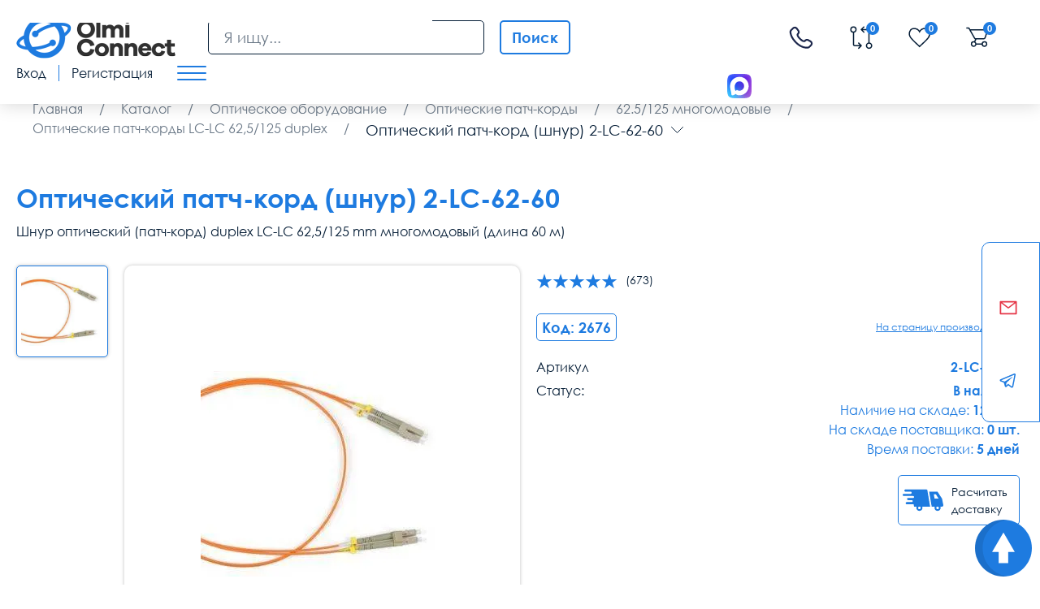

--- FILE ---
content_type: text/html; charset=utf-8
request_url: https://olmi-connect.ru/product/4464/
body_size: 30817
content:

<!DOCTYPE html>
<html lang="ru">
<head>
    <meta charset="utf-8">
<link href="https://olmi-connect.ru/product/4464/" rel="canonical">
<link rel="stylesheet" href="https://olmi-connect.ru/cache/css/fce8459a25406d1b4326db17d76cee6c.css" type="text/css" media="screen" title="stylesheet">
<meta name="robots" content="index,follow">
<link rel="alternate" type="application/rss+xml" title="RSS" href="https://olmi-connect.ru/news/rss/"><title>Оптический патч-корд (шнур) 2-LC 62-60 купить в Москве | Патч-корд LC - цена 25.02 руб</title><meta property="og:title" content="Оптический патч-корд (шнур) 2-LC 62-60 купить в Москве | Патч-корд LC - цена 25.02 руб" /><meta name="twitter:title" content="Оптический патч-корд (шнур) 2-LC 62-60 купить в Москве | Патч-корд LC - цена 25.02 руб" /><meta name="description" content="Оптический патч-корд 2-LC 62-60 предлагаем купить шнур оптический в интернет магазине Olmi connect в Москве оптом и в розницу 8 (800) 775-35-56 | Доставка по всей России 2-3 дня!"><meta property="og:description" content="Оптический патч-корд 2-LC 62-60 предлагаем купить шнур оптический в интернет магазине Olmi connect в Москве оптом и в розницу 8 (800) 775-35-56 | Доставка по всей России 2-3 дня!"><meta name="twitter:description" content="Оптический патч-корд 2-LC 62-60 предлагаем купить шнур оптический в интернет магазине Olmi connect в Москве оптом и в розницу 8 (800) 775-35-56 | Доставка по всей России 2-3 дня!">
        <meta content="Russian" name="language">
        <meta name="HandheldFriendly" content="True">
        <meta name="viewport" content="width=device-width, initial-scale=1.0, minimum-scale=1.0, maximum-scale=3.0">
        <meta name="format-detection" content="telephone=no">
        <meta name="cmsmagazine" content="94ad702b0f4b62f221bb8ef09d23d8bd"/>
        <meta property="og:url" content="olmi-connect.ru/product/4464/" />
        <meta property="og:type" content="website"/>
        <meta property="og:image" content="http://olmi-connect.ru/custom/olmi/img/logo.png"/>
        <meta name="twitter:site" content="Olmi-connect.ru - Интернет магазин сетевого оборудования"/>
        <meta name="twitter:card" content="summary"/>
        <meta name="twitter:url" content="olmi-connect.ru/product/4464/" />
        <meta name="twitter:image" content="http://olmi-connect.ru/custom/olmi/img/logo.png"/>
        <link rel="shortcut icon" href='https://olmi-connect.ru/favicon.svg' type="image/x-icon">
        <link href="https://olmi-connect.ru/cache/css/9f68b0028e619a85cf556ca1877c07d4.css" rel="stylesheet" type="text/css">
        </head>
<body>
    <div class="wrap">
        <div class="main">
            <header>
                <div class="cont flex">
                    <div class="header__logo">
                        <a href="/">
                            <img src="/custom/olmi/img/logo.png" alt="">
                        </a>
                    </div>
                    <div class="header-search"><script>var urlSearchAjax = "https://olmi-connect.ru/"</script>
	<form action="https://olmi-connect.ru/poisk/" class="js_search_form search_form search-form" method="get" id="search">
		<input class="search-form__input" id="textbox" type="text" name="searchword" autocomplete="off" placeholder="Я ищу..." value="">
		<button type="submit" class="search-form__submit submit_search">Поиск</button><div id="search_fast"></div></form></div><button type="button" class="open-search"></button>
                        <div class="header-messangers">
                                <a target="_blank" href="https://max.ru/u/f9LHodD0cOJ7uT8t_LkMbRfJgX-epFfl739xXpuPk4LWpX4Z-Zy5VVL6fOI"><img data-src="/img/ic_max.svg" src="/img/ic_max.svg" alt="" class="lozad loaded" data-loaded="true"></a>
                                <a href="tg://resolve?domain=olmiconnect"><img data-src="/img/ic_tg.svg" src="/img/ic_tg.svg" alt="" class="lozad loaded" data-loaded="true"></a>
                        </div>
                        <div class="flex hide-mob"><span class="messangers"><img data-src="/img/ic_max.svg" src="/img/ic_max.svg" alt="" class="lozad loaded" data-loaded="true"></span></div>
                        <div class="flex header-pthone">
                            <a  href="tel:88007753556"><svg class="header-link" style="margin: 0 42px;margin-top: 5px;width: 35px;height: 35px;" width="35px" height="35px" viewBox="0 0 24 24" fill="none" xmlns="http://www.w3.org/2000/svg">
                                    <path d="M16.1007 13.359L15.5719 12.8272H15.5719L16.1007 13.359ZM16.5562 12.9062L17.085 13.438H17.085L16.5562 12.9062ZM18.9728 12.5894L18.6146 13.2483L18.9728 12.5894ZM20.8833 13.628L20.5251 14.2869L20.8833 13.628ZM21.4217 16.883L21.9505 17.4148L21.4217 16.883ZM20.0011 18.2954L19.4723 17.7636L20.0011 18.2954ZM18.6763 18.9651L18.7459 19.7119H18.7459L18.6763 18.9651ZM8.81536 14.7266L9.34418 14.1947L8.81536 14.7266ZM4.00289 5.74561L3.2541 5.78816L3.2541 5.78816L4.00289 5.74561ZM10.4775 7.19738L11.0063 7.72922H11.0063L10.4775 7.19738ZM10.6342 4.54348L11.2346 4.09401L10.6342 4.54348ZM9.37326 2.85908L8.77286 3.30855V3.30855L9.37326 2.85908ZM6.26145 2.57483L6.79027 3.10667H6.79027L6.26145 2.57483ZM4.69185 4.13552L4.16303 3.60368H4.16303L4.69185 4.13552ZM12.0631 11.4972L12.5919 10.9654L12.0631 11.4972ZM16.6295 13.8909L17.085 13.438L16.0273 12.3743L15.5719 12.8272L16.6295 13.8909ZM18.6146 13.2483L20.5251 14.2869L21.2415 12.9691L19.331 11.9305L18.6146 13.2483ZM20.8929 16.3511L19.4723 17.7636L20.5299 18.8273L21.9505 17.4148L20.8929 16.3511ZM18.6067 18.2184C17.1568 18.3535 13.4056 18.2331 9.34418 14.1947L8.28654 15.2584C12.7186 19.6653 16.9369 19.8805 18.7459 19.7119L18.6067 18.2184ZM9.34418 14.1947C5.4728 10.3453 4.83151 7.10765 4.75168 5.70305L3.2541 5.78816C3.35456 7.55599 4.14863 11.144 8.28654 15.2584L9.34418 14.1947ZM10.7195 8.01441L11.0063 7.72922L9.9487 6.66555L9.66189 6.95073L10.7195 8.01441ZM11.2346 4.09401L9.97365 2.40961L8.77286 3.30855L10.0338 4.99296L11.2346 4.09401ZM5.73263 2.04299L4.16303 3.60368L5.22067 4.66736L6.79027 3.10667L5.73263 2.04299ZM10.1907 7.48257C9.66189 6.95073 9.66117 6.95144 9.66045 6.95216C9.66021 6.9524 9.65949 6.95313 9.659 6.95362C9.65802 6.95461 9.65702 6.95561 9.65601 6.95664C9.65398 6.95871 9.65188 6.96086 9.64972 6.9631C9.64539 6.96759 9.64081 6.97245 9.63599 6.97769C9.62634 6.98816 9.61575 7.00014 9.60441 7.01367C9.58174 7.04072 9.55605 7.07403 9.52905 7.11388C9.47492 7.19377 9.41594 7.2994 9.36589 7.43224C9.26376 7.70329 9.20901 8.0606 9.27765 8.50305C9.41189 9.36833 10.0078 10.5113 11.5343 12.0291L12.5919 10.9654C11.1634 9.54499 10.8231 8.68059 10.7599 8.27309C10.7298 8.07916 10.761 7.98371 10.7696 7.96111C10.7748 7.94713 10.7773 7.9457 10.7709 7.95525C10.7677 7.95992 10.7624 7.96723 10.7541 7.97708C10.75 7.98201 10.7451 7.98759 10.7394 7.99381C10.7365 7.99692 10.7335 8.00019 10.7301 8.00362C10.7285 8.00534 10.7268 8.00709 10.725 8.00889C10.7241 8.00979 10.7232 8.0107 10.7223 8.01162C10.7219 8.01208 10.7212 8.01278 10.7209 8.01301C10.7202 8.01371 10.7195 8.01441 10.1907 7.48257ZM11.5343 12.0291C13.0613 13.5474 14.2096 14.1383 15.0763 14.2713C15.5192 14.3392 15.8763 14.285 16.1472 14.1841C16.28 14.1346 16.3858 14.0763 16.4658 14.0227C16.5058 13.9959 16.5392 13.9704 16.5663 13.9479C16.5799 13.9367 16.5919 13.9262 16.6024 13.9166C16.6077 13.9118 16.6126 13.9073 16.6171 13.903C16.6194 13.9008 16.6215 13.8987 16.6236 13.8967C16.6246 13.8957 16.6256 13.8947 16.6266 13.8937C16.6271 13.8932 16.6279 13.8925 16.6281 13.8923C16.6288 13.8916 16.6295 13.8909 16.1007 13.359C15.5719 12.8272 15.5726 12.8265 15.5733 12.8258C15.5735 12.8256 15.5742 12.8249 15.5747 12.8244C15.5756 12.8235 15.5765 12.8226 15.5774 12.8217C15.5793 12.82 15.581 12.8183 15.5827 12.8166C15.5862 12.8133 15.5895 12.8103 15.5926 12.8074C15.5988 12.8018 15.6044 12.7969 15.6094 12.7929C15.6192 12.7847 15.6265 12.7795 15.631 12.7764C15.6403 12.7702 15.6384 12.773 15.6236 12.7785C15.5991 12.7876 15.501 12.8189 15.3038 12.7886C14.8905 12.7253 14.02 12.3853 12.5919 10.9654L11.5343 12.0291ZM9.97365 2.40961C8.95434 1.04802 6.94996 0.83257 5.73263 2.04299L6.79027 3.10667C7.32195 2.578 8.26623 2.63181 8.77286 3.30855L9.97365 2.40961ZM4.75168 5.70305C4.73201 5.35694 4.89075 4.9954 5.22067 4.66736L4.16303 3.60368C3.62571 4.13795 3.20329 4.89425 3.2541 5.78816L4.75168 5.70305ZM19.4723 17.7636C19.1975 18.0369 18.9029 18.1908 18.6067 18.2184L18.7459 19.7119C19.4805 19.6434 20.0824 19.2723 20.5299 18.8273L19.4723 17.7636ZM11.0063 7.72922C11.9908 6.7503 12.064 5.2019 11.2346 4.09401L10.0338 4.99295C10.4373 5.53193 10.3773 6.23938 9.9487 6.66555L11.0063 7.72922ZM20.5251 14.2869C21.3429 14.7315 21.4703 15.7769 20.8929 16.3511L21.9505 17.4148C23.2908 16.0821 22.8775 13.8584 21.2415 12.9691L20.5251 14.2869ZM17.085 13.438C17.469 13.0562 18.0871 12.9616 18.6146 13.2483L19.331 11.9305C18.2474 11.3414 16.9026 11.5041 16.0273 12.3743L17.085 13.438Z" fill="#1C274C"/>
                                </svg>
                            </a>
                        </div>
                        <div class="header-links flex">
                            <a rel="noindex,follow" href="https://olmi-connect.ru/shop/?action=compare" class="header-link btn-compare-no-mobyle">
                                <svg class="header-link__icon">
                                <use xlink:href="#ic_compare"></use>
                                </svg>
                                <span class="compare-count header-link__count ">0</span>
                                    <span class="hidetext" >Сравнить</span>
                            </a>
                                <a href="/" class="gohome hide-desctop header-link">
                                    <svg xmlns="http://www.w3.org/2000/svg" viewBox="0 0 576 512"><path d="M575.8 255.5c0 18-15 32.1-32 32.1l-32 0 .7 160.2c0 2.7-.2 5.4-.5 8.1l0 16.2c0 22.1-17.9 40-40 40l-16 0c-1.1 0-2.2 0-3.3-.1c-1.4 .1-2.8 .1-4.2 .1L416 512l-24 0c-22.1 0-40-17.9-40-40l0-24 0-64c0-17.7-14.3-32-32-32l-64 0c-17.7 0-32 14.3-32 32l0 64 0 24c0 22.1-17.9 40-40 40l-24 0-31.9 0c-1.5 0-3-.1-4.5-.2c-1.2 .1-2.4 .2-3.6 .2l-16 0c-22.1 0-40-17.9-40-40l0-112c0-.9 0-1.9 .1-2.8l0-69.7-32 0c-18 0-32-14-32-32.1c0-9 3-17 10-24L266.4 8c7-7 15-8 22-8s15 2 21 7L564.8 231.5c8 7 12 15 11 24z"/></svg>
                                    <span class="icon-modal-link-span">Главная</span>
                                </a>
                                <a href="/shop/" class="hide-desctop header-link ">
                                    <svg fill="#1e7be0" xmlns="http://www.w3.org/2000/svg" viewBox="0 0 512 512"><path d="M24 32C10.7 32 0 42.7 0 56L0 456c0 13.3 10.7 24 24 24l16 0c13.3 0 24-10.7 24-24L64 56c0-13.3-10.7-24-24-24L24 32zm88 0c-8.8 0-16 7.2-16 16l0 416c0 8.8 7.2 16 16 16s16-7.2 16-16l0-416c0-8.8-7.2-16-16-16zm72 0c-13.3 0-24 10.7-24 24l0 400c0 13.3 10.7 24 24 24l16 0c13.3 0 24-10.7 24-24l0-400c0-13.3-10.7-24-24-24l-16 0zm96 0c-13.3 0-24 10.7-24 24l0 400c0 13.3 10.7 24 24 24l16 0c13.3 0 24-10.7 24-24l0-400c0-13.3-10.7-24-24-24l-16 0zM448 56l0 400c0 13.3 10.7 24 24 24l16 0c13.3 0 24-10.7 24-24l0-400c0-13.3-10.7-24-24-24l-16 0c-13.3 0-24 10.7-24 24zm-64-8l0 416c0 8.8 7.2 16 16 16s16-7.2 16-16l0-416c0-8.8-7.2-16-16-16s-16 7.2-16 16z"/></svg>
                                    <span class="icon-modal-link-span">Каталог</span>
                                </a>
                                <a rel="noindex,follow"  href="https://olmi-connect.ru/shop/izbrannye-tovary/" class="header-link">
                                <svg class="header-link__icon">
                                <use xlink:href="#ic_favorite"></use>
                                </svg>
                                <span class="show_wishlist header-link__count" >0</span>
                                    <span class="hide-desctop icon-modal-link-span">Избранное</span>
                            </a>
                                    <span class="cart_block top-line-item"><span id="show_cart" class="js_show_cart"><a rel="noindex,follow" href="/korzina/" class="header-link"><svg class="header-link__icon"><use xlink:href="#ic_cart"></use></svg>
<span class="header-link__count">0</span>
    <span class="hide-desctop icon-modal-link-span">Корзина</span>
</a></span></span>
                                        <a href="#" class="modal-btn header-link header-link_mob" data-content="#login_modal">
                                            <svg class="header-link__icon">
                                                <use xlink:href="#ic_login"></use>
                                            </svg>
                                            <span class="hide-desctop icon-modal-link-span">Профиль</span>
                                        </a>
                                        </div>
                                        <div class="header-login flex">
                                            <button type="button" data-content="#login_modal" data-login="#tabLogin"
                                                    class="header-login__link modal-btn">
                                                Вход
                                            </button>
                                            <span class="hidetext" >Личный кабинет</span>
                                            <div class="header-login__sep"></div>
                                            <button type="button" data-content="#login_modal" data-login="#tabReg"
                                                    class="header-login__link modal-btn">
                                                Регистрация
                                            </button>
                                        </div>
                                        <button type="button" class="mob_menu_btn">
                                            <span></span>
                                            <span></span>
                                            <span></span>
                                        </button>
                                        </div>
                                        </header>
                                        <aside class="fix-aside">
                                            <div class="fix-aside__inner">
                                                <button type="button" class="fix-aside__close"></button>
                                                <div class="fix-aside__logo">
                                                    <a href="/">
                                                        <img src="/custom/olmi/img/logo.png" alt="">
                                                            <span>Интернет-магазин сетевого оборудования</span>
                                                    </a>
                                                </div>
                                                <div class="fix-aside__title">
                                                    Меню
                                                </div>
                                                <nav class="menu" itemscope="" itemtype="http://schema.org/SiteNavigationElement">
                                                        <nav class="menu" itemprop="about" itemscope itemtype="http://schema.org/ItemList"><div class="menu__item" itemprop="itemListElement" itemscope="" itemtype="http://schema.org/ItemList"><a data-menu-id="1610" href="/auxpage_o-kompanii/" class="menu__link  "><span>О компании</span>  </a></div><div class="menu__item">
    <a href="/shop/" class="menu__link menu__link_sub_link">Каталог<svg><use xlink:href="#ic_arrow"></use></svg></a><div class="sub-menu"><div class="sub-menu__bg"><div class="sub-menu__item"><a href="https://olmi-connect.ru/category/shkafy-i-stojki-19/" class="sub-menu__link sub-menu__link_sub_link">Шкафы и стойки<svg><use xlink:href="#ic_arrow"></use></svg></a><div class="sub2-menu"><div class="sub2-menu__bg"><div class="sub2-menu__item"><a href="https://olmi-connect.ru/category/nastennye-shkafy-19/" class="sub2-menu__link">Шкафы настенные 19 дюймов</a></div><div class="sub2-menu__item"><a href="https://olmi-connect.ru/category/napolnye-shkafy-19/" class="sub2-menu__link">Шкафы напольные 19 дюймов</a></div><div class="sub2-menu__item"><a href="https://olmi-connect.ru/category/19-vsepogodnye-shkafy/" class="sub2-menu__link">Шкафы уличные всепогодные</a></div><div class="sub2-menu__item"><a href="https://olmi-connect.ru/category/shkafy-i-stojki-19/shkafy-akkumulyatornye/" class="sub2-menu__link">Шкафы аккумуляторные</a></div><div class="sub2-menu__item"><a href="https://olmi-connect.ru/category/stojki-i-kronshtejny-19/" class="sub2-menu__link">Серверные стойки 19 дюймов</a></div><div class="sub2-menu__item"><a href="https://olmi-connect.ru/category/kronshtejny-telekommunikacionnye-19/" class="sub2-menu__link">Кронштейны настенные 19 дюймов</a></div><div class="sub2-menu__item"><a href="https://olmi-connect.ru/category/polki-k-shkafam-i-stojkam/" class="sub2-menu__link">Полки 19 дюймов</a></div><div class="sub2-menu__item"><a href="https://olmi-connect.ru/category/nastennye-shkafy-10/" class="sub2-menu__link">Шкафы настенные 10 дюймов</a></div><div class="sub2-menu__item"><a href="https://olmi-connect.ru/category/ventiljatory-ohlazhdenija/" class="sub2-menu__link">Модули вентиляторные для охлаждения</a></div><div class="sub2-menu__item"><a href="https://olmi-connect.ru/category/blok-rozetok-silovyh-19-1u-220v/" class="sub2-menu__link">Блоки розеток и освещение</a></div><div class="sub2-menu__item"><a href="https://olmi-connect.ru/category/kabelnyj-organajzer/" class="sub2-menu__link">Кабельные органайзеры</a></div><div class="sub2-menu__item"><a href="https://olmi-connect.ru/category/akssesuary-k-shkafam-i-stojkam/servernye-korpusa2018/" class="sub2-menu__link">Серверные корпуса</a></div><div class="sub2-menu__item"><a href="https://olmi-connect.ru/category/akssesuary-k-shkafam-i-stojkam/sistemy-kontrolya-mikroklimata/" class="sub2-menu__link">Системы контроля микроклимата</a></div><div class="sub2-menu__item"><a href="https://olmi-connect.ru/shop/prochie-aksessuary/paneli-19-s-din-reykoy/" class="sub2-menu__link">Панели с DIN рейкой </a></div><div class="sub2-menu__item"><a href="https://olmi-connect.ru/category/prochee/" class="sub2-menu__link">Крепеж</a></div><div class="sub2-menu__item"><a href="https://olmi-connect.ru/shop/prochie-aksessuary/schetochnye-vvody/" class="sub2-menu__link">Щеточные вводы</a></div><div class="sub2-menu__item"><a href="https://olmi-connect.ru/category/nozhki-roliki/" class="sub2-menu__link">Ножки, ролики, цоколи</a></div><div class="sub2-menu__item"><a href="https://olmi-connect.ru/category/falshpanel/" class="sub2-menu__link">Заглушки (фальш-панель)</a></div><div class="sub2-menu__item"><a href="https://olmi-connect.ru/shop/prochie-aksessuary/" class="sub2-menu__link">Прочие аксессуары для шкафов</a></div><div class="sub2-menu__item"><a href="https://olmi-connect.ru/shop/zazemlenie/" class="sub2-menu__link">Заземление шкафа</a></div><div class="sub2-menu__item"><a href="https://olmi-connect.ru/shop/aksessuary-10/" class="sub2-menu__link">Аксессуары для шкафов 10 дюймов</a></div><div class="sub2-menu__item"><a href="https://olmi-connect.ru/shop/dlya-zagruzki-tsmo/shkafy-i-stoyki-19/profili-napravlyayuschie-dlya-shkafov/" class="sub2-menu__link">Профили, направляющие для шкафов</a></div></div></div></div><div class="sub-menu__item"><a href="https://olmi-connect.ru/category/kabelnaja-produkcija/" class="sub-menu__link sub-menu__link_sub_link">Кабели (кабельная продукция)<svg><use xlink:href="#ic_arrow"></use></svg></a><div class="sub2-menu"><div class="sub2-menu__bg"><div class="sub2-menu__item"><a href="https://olmi-connect.ru/category/kabelnaja-produkcija/vitaya-para/" class="sub2-menu__link">Витая пара</a></div><div class="sub2-menu__item"><a href="https://olmi-connect.ru/category/volokonno-opticheskij-kabel/" class="sub2-menu__link">Волоконно-оптический кабель</a></div><div class="sub2-menu__item"><a href="https://olmi-connect.ru/category/mnogoparnyj-kabel/" class="sub2-menu__link">Многопарный кабель 8-100 пар</a></div><div class="sub2-menu__item"><a href="https://olmi-connect.ru/category/silovoj-kabel/" class="sub2-menu__link">Силовой кабель</a></div><div class="sub2-menu__item"><a href="https://olmi-connect.ru/shop/kabeli-provoda-i-izdeliya-dlya-prokladki-kabelya/kabeli/kontrolnyy-kabel/" class="sub2-menu__link">Контрольный кабель</a></div><div class="sub2-menu__item"><a href="https://olmi-connect.ru/category/telefonnyj-kabel/" class="sub2-menu__link">Телефонный кабель</a></div><div class="sub2-menu__item"><a href="https://olmi-connect.ru/category/koaksialnyj-kabel/" class="sub2-menu__link">Коаксиальный кабель</a></div><div class="sub2-menu__item"><a href="https://olmi-connect.ru/shop/kabel-interfeysnyy-/" class="sub2-menu__link">Кабель интерфейсный</a></div><div class="sub2-menu__item"><a href="https://olmi-connect.ru/category/kabelnaja-produkcija/kabel-dlya-sistem-signalizatsii/" class="sub2-menu__link">Кабель для систем сигнализации</a></div><div class="sub2-menu__item"><a href="https://olmi-connect.ru/category/kabelnaja-produkcija/kabel-dlya-promyshlennykh-setey-industrial-etherne/" class="sub2-menu__link">Кабель Industrial Ethernet</a></div><div class="sub2-menu__item"><a href="https://olmi-connect.ru/category/kabelnaja-produkcija/kabeli-hdmi-displayport-dvi-dvi-d-vga-usb-toslink/" class="sub2-menu__link">Кабели и переходники компьютерные</a></div><div class="sub2-menu__item"><a href="https://olmi-connect.ru/category/kabelnaja-produkcija/kabel-dlya-videonablyudeniya/" class="sub2-menu__link">Кабель для видеонаблюдения</a></div></div></div></div><div class="sub-menu__item"><a href="https://olmi-connect.ru/category/komponenty-sks/" class="sub-menu__link sub-menu__link_sub_link">Компоненты СКС<svg><use xlink:href="#ic_arrow"></use></svg></a><div class="sub2-menu"><div class="sub2-menu__bg"><div class="sub2-menu__item"><a href="https://olmi-connect.ru/category/patch-paneli/" class="sub2-menu__link">Патч-панели</a></div><div class="sub2-menu__item"><a href="https://olmi-connect.ru/category/patch-kordy_wx/" class="sub2-menu__link">Патч-корды медные</a></div><div class="sub2-menu__item"><a href="https://olmi-connect.ru/shop/rozetki1771/" class="sub2-menu__link">Розетки настенные</a></div><div class="sub2-menu__item"><a href="https://olmi-connect.ru/category/krossovoe-oborudovanie-tip-krone/" class="sub2-menu__link">Кроссовое оборудование тип Krone</a></div><div class="sub2-menu__item"><a href="https://olmi-connect.ru/category/krossovoe-oborudovanie-tip-110/" class="sub2-menu__link">Кроссовое оборудование тип 110</a></div><div class="sub2-menu__item"><a href="https://olmi-connect.ru/category/konnektory/" class="sub2-menu__link">Коннекторы</a></div><div class="sub2-menu__item"><a href="https://olmi-connect.ru/category/komponenty-sks/litsevye-paneli-i-korobki-nastennogo-montazha/" class="sub2-menu__link">Комбинированные розетки и коробки</a></div><div class="sub2-menu__item"><a href="https://olmi-connect.ru/category/prohodnye-adaptery-i-t-razvetviteli/" class="sub2-menu__link">Проходные адаптеры медные</a></div><div class="sub2-menu__item"><a href="https://olmi-connect.ru/shop/razvetviteli/" class="sub2-menu__link">Разветвители для интернет кабеля</a></div></div></div></div><div class="sub-menu__item"><a href="https://olmi-connect.ru/category/optika/" class="sub-menu__link sub-menu__link_sub_link">Оптическое оборудование<svg><use xlink:href="#ic_arrow"></use></svg></a><div class="sub2-menu"><div class="sub2-menu__bg"><div class="sub2-menu__item"><a href="https://olmi-connect.ru/category/patch-kord-opticheskiy/" class="sub2-menu__link">Оптические патч-корды</a></div><div class="sub2-menu__item"><a href="https://olmi-connect.ru/category/optika/opticheskie-shnury-armirovannye/" class="sub2-menu__link">Оптические патч-корды (шнуры) армированные</a></div><div class="sub2-menu__item"><a href="https://olmi-connect.ru/category/pigtejly/" class="sub2-menu__link">Пигтейлы оптические (Pigtail)</a></div><div class="sub2-menu__item"><a href="https://olmi-connect.ru/category/krossy-opticheskie/" class="sub2-menu__link">Оптические кроссы</a></div><div class="sub2-menu__item"><a href="https://olmi-connect.ru/category/prohodnye-adaptery/" class="sub2-menu__link">Проходные адаптеры, Оптические розетки</a></div><div class="sub2-menu__item"><a href="https://olmi-connect.ru/shop/idistribute/komponenty-sistem-na-osnove-opticheskogo-volokna/komponenty-paneley-korobok-i-opticheskikh-rozetok/opticheskie-konnektory/" class="sub2-menu__link">Оптические коннекторы</a></div><div class="sub2-menu__item"><a href="https://olmi-connect.ru/category/kdzs-komplekt-dlja-zashity-styka-svarki/" class="sub2-menu__link">КДЗС</a></div><div class="sub2-menu__item"><a href="https://olmi-connect.ru/category/optika/opticheskiy-splitter-razvetvitel/" class="sub2-menu__link">Оптический сплиттер (разветвитель)</a></div><div class="sub2-menu__item"><a href="https://olmi-connect.ru/category/mufty-opticheskie-/" class="sub2-menu__link">Муфты оптические</a></div><div class="sub2-menu__item"><a href="https://olmi-connect.ru/category/optika/attenyuator/" class="sub2-menu__link">Аттенюаторы</a></div></div></div></div><div class="sub-menu__item"><a href="https://olmi-connect.ru/shop/kabel-kanaly-koroba/" class="sub-menu__link sub-menu__link_sub_link">Кабель каналы (Короба)<svg><use xlink:href="#ic_arrow"></use></svg></a><div class="sub2-menu"><div class="sub2-menu__bg"><div class="sub2-menu__item"><a href="https://olmi-connect.ru/shop/koroba/" class="sub2-menu__link">Кабель-каналы</a></div><div class="sub2-menu__item"><a href="https://olmi-connect.ru/shop/kabel-kanaly-koroba-lyuki-kolonny/ugly-i-povoroty-dlya-kabel-kanalov/" class="sub2-menu__link">Углы и повороты</a></div><div class="sub2-menu__item"><a href="https://olmi-connect.ru/shop/kabel-kanaly-koroba-lyuki-kolonny/zaglushki-dlya-kabel-kanalov/" class="sub2-menu__link">Заглушки</a></div><div class="sub2-menu__item"><a href="https://olmi-connect.ru/shop/kabel-kanaly-koroba-lyuki-kolonny/troyniki-perekhodniki-i-vvody-dlya-kabel-kanalov/" class="sub2-menu__link">Тройники, переходники и вводы</a></div><div class="sub2-menu__item"><a href="https://olmi-connect.ru/shop/kabel-kanaly-koroba-lyuki-kolonny/nakladki-i-skoby-dlya-kabel-kanalov/" class="sub2-menu__link">Накладки и скобы</a></div><div class="sub2-menu__item"><a href="https://olmi-connect.ru/shop/kabel-kanaly-koroba-lyuki-kolonny/perforirovannyy-korob/" class="sub2-menu__link">Перфорированный короб</a></div><div class="sub2-menu__item"><a href="https://olmi-connect.ru/shop/kabel-kanaly-koroba-lyuki-kolonny/peregorodki-i-fiksatory-dlya-kabel-kanalov/" class="sub2-menu__link">Перегородки и фиксаторы</a></div><div class="sub2-menu__item"><a href="https://olmi-connect.ru/shop/kabel-kanaly-koroba-lyuki-kolonny/supporta-ramki-montazhnye-korobki-dlya-kabel-kanal/" class="sub2-menu__link">Суппорта, рамки, монтажные коробки</a></div><div class="sub2-menu__item"><a href="https://olmi-connect.ru/category/komponenty-sks/litsevye-paneli-i-korobki-nastennogo-montazha/rozetki-rj45/" class="sub2-menu__link">Слаботочные розетки</a></div><div class="sub2-menu__item"><a href="https://olmi-connect.ru/category/komponenty-sks/litsevye-paneli-i-korobki-nastennogo-montazha/elektricheskie-rozetki-45kh45-mm/" class="sub2-menu__link">Электрические розетки 45х45 мм</a></div></div></div></div><div class="sub-menu__item"><a href="https://olmi-connect.ru/category/kabelnyj-lotok/" class="sub-menu__link sub-menu__link_sub_link">Кабельные лотки металлические<svg><use xlink:href="#ic_arrow"></use></svg></a><div class="sub2-menu"><div class="sub2-menu__bg"><div class="sub2-menu__item"><a href="https://olmi-connect.ru/category/perforirovannyj-kabelnyj-lotok/" class="sub2-menu__link">Лотки перфорированные</a></div><div class="sub2-menu__item"><a href="https://olmi-connect.ru/category/neperforirovannyj-kabelnyj-lotok/" class="sub2-menu__link">Лотки неперфорированные</a></div><div class="sub2-menu__item"><a href="https://olmi-connect.ru/category/provolochnyj-kabelnyy-lotok/" class="sub2-menu__link">Лотки проволочные </a></div><div class="sub2-menu__item"><a href="https://olmi-connect.ru/category/kabelnyj-lotok/lotki-lestnichnye-dkc/" class="sub2-menu__link">Лотки лестничные</a></div><div class="sub2-menu__item"><a href="https://olmi-connect.ru/category/kryshka-dlja-lotka/" class="sub2-menu__link">Крышки для лотка</a></div><div class="sub2-menu__item"><a href="https://olmi-connect.ru/category/ugly-povoroty-trojniki-t-otvody-dlja-lotka/" class="sub2-menu__link">Углы для кабельных лотков</a></div><div class="sub2-menu__item"><a href="https://olmi-connect.ru/category/kronshteyny-kabelnyh-lotkov/" class="sub2-menu__link">Кронштейны для лотка</a></div><div class="sub2-menu__item"><a href="https://olmi-connect.ru/category/krepyozhnye-elementy/" class="sub2-menu__link">Крепёж для лотка</a></div><div class="sub2-menu__item"><a href="https://olmi-connect.ru/shop/iek4125/kabelnye-lotki-metallicheskie/takelazh/" class="sub2-menu__link">Такелаж</a></div><div class="sub2-menu__item"><a href="https://olmi-connect.ru/shop/iek4125/kabelnye-lotki-metallicheskie/soediniteli-zaglushki/" class="sub2-menu__link">Соединители, заглушки</a></div><div class="sub2-menu__item"><a href="https://olmi-connect.ru/shop/iek4125/kabelnye-lotki-metallicheskie/profil/" class="sub2-menu__link">Профиль</a></div><div class="sub2-menu__item"><a href="https://olmi-connect.ru/category/kabelnyj-lotok/otvetviteli-i-perekhodniki-k-lotkam/" class="sub2-menu__link">Ответвители и переходники к лоткам</a></div><div class="sub2-menu__item"><a href="https://olmi-connect.ru/category/kabelnyj-lotok/aksessuary-k-lotkam-dkc3293/" class="sub2-menu__link">Аксессуары к лоткам DKC</a></div><div class="sub2-menu__item"><a href="https://olmi-connect.ru/shop/ognestoykie-prokhodki-dlya-lotkov-dks/" class="sub2-menu__link">Огнезащита</a></div></div></div></div><div class="sub-menu__item"><a href="https://olmi-connect.ru/shop/shchitovoe_oborudovanie/" class="sub-menu__link sub-menu__link_sub_link">Щитовое оборудование<svg><use xlink:href="#ic_arrow"></use></svg></a><div class="sub2-menu"><div class="sub2-menu__bg"><div class="sub2-menu__item"><a href="https://olmi-connect.ru/shop/shchitovoe_oborudovanie/shchitovoe_oborudovanie_gotovoe/" class="sub2-menu__link">Щитовое оборудование готовое</a></div><div class="sub2-menu__item"><a href="https://olmi-connect.ru/shop/shchitovoe_oborudovanie/shchiti_montazhnie_sbornie_sostavnie_chasti/" class="sub2-menu__link">Щиты монтажные сборные (составные части)</a></div><div class="sub2-menu__item"><a href="https://olmi-connect.ru/shop/shchitovoe_oborudovanie/elementi_komplektatsii_shkafov/" class="sub2-menu__link">Элементы комплектации шкафов</a></div><div class="sub2-menu__item"><a href="https://olmi-connect.ru/shop/shchitovoe_oborudovanie/elementi_dlya_ustanovki_oborudovaniya_prokladki_kabelya/" class="sub2-menu__link">Элементы для установки оборудования и прокладки кабеля</a></div><div class="sub2-menu__item"><a href="https://olmi-connect.ru/shop/shchitovoe_oborudovanie/shini_aksessuari_dlya_shin/" class="sub2-menu__link">Шины и аксессуары для шин</a></div><div class="sub2-menu__item"><a href="https://olmi-connect.ru/shop/shchitovoe_oborudovanie/klemmi_klemmnie_bloki_nulevie_shini/" class="sub2-menu__link">Клеммы, клеммные блоки и нулевые шины</a></div><div class="sub2-menu__item"><a href="https://olmi-connect.ru/shop/shchitovoe_oborudovanie/rozetki_na_din_reyku/" class="sub2-menu__link">Розетки на DIN-рейку</a></div><div class="sub2-menu__item"><a href="https://olmi-connect.ru/shop/shchitovoe_oborudovanie/sistemi_podderzhaniya_mikroklimata_vnutri_shkafov/" class="sub2-menu__link">Системы поддержания микроклимата внутри шкафов</a></div><div class="sub2-menu__item"><a href="https://olmi-connect.ru/shop/shchitovoe_oborudovanie/markirovka_shkafov/" class="sub2-menu__link">Маркировка шкафов</a></div></div></div></div><div class="sub-menu__item"><a href="https://olmi-connect.ru/category/elektrotehnicheskoe-oborudovanie/" class="sub-menu__link sub-menu__link_sub_link">Электротехническое оборудование<svg><use xlink:href="#ic_arrow"></use></svg></a><div class="sub2-menu"><div class="sub2-menu__bg"><div class="sub2-menu__item"><a href="https://olmi-connect.ru/category/elektrotehnicheskoe-oborudovanie/apparati_zashchit/" class="sub2-menu__link">Аппараты защиты</a></div><div class="sub2-menu__item"><a href="https://olmi-connect.ru/category/elektrotehnicheskoe-oborudovanie/puskateli_kontaktori_aksessuari_nim/" class="sub2-menu__link">Пускатели, контакторы и аксессуары к ним</a></div><div class="sub2-menu__item"><a href="https://olmi-connect.ru/category/elektrotehnicheskoe-oborudovanie/rubilniki_razjediniteli_viklyuchateli_nagruzki/" class="sub2-menu__link">Рубильники, разъединители, выключатели нагрузки</a></div><div class="sub2-menu__item"><a href="https://olmi-connect.ru/shop/iek4125/oborudovanie-dlya-elektricheskikh-setey/schetchiki/" class="sub2-menu__link">Счетчики</a></div><div class="sub2-menu__item"><a href="https://olmi-connect.ru/shop/iek4125/oborudovanie-dlya-elektricheskikh-setey/rele/" class="sub2-menu__link">Реле</a></div><div class="sub2-menu__item"><a href="https://olmi-connect.ru/category/elektrotehnicheskoe-oborudovanie/knopki_knopochnie_posti_pereklyuchateli_svetosignalnaya_apparatura/" class="sub2-menu__link">Кнопки, кнопочные посты, переключатели, светосигнальная аппаратура</a></div><div class="sub2-menu__item"><a href="https://olmi-connect.ru/category/elektrotehnicheskoe-oborudovanie/elektrodvigateli_aksessuari/" class="sub2-menu__link">Электродвигатели и аксессуары</a></div><div class="sub2-menu__item"><a href="https://olmi-connect.ru/shop/iek4125/oborudovanie-dlya-elektricheskikh-setey/transformatory/" class="sub2-menu__link">Трансформаторы</a></div><div class="sub2-menu__item"><a href="https://olmi-connect.ru/category/elektrotehnicheskoe-oborudovanie/ustroystva_molniezashchiti/" class="sub2-menu__link">Устройства молниезащиты</a></div><div class="sub2-menu__item"><a href="https://olmi-connect.ru/shop/forteks/elektrika/kabelnaya-armatura/elementy-dlya-zazemleniya/" class="sub2-menu__link">Элементы для заземления</a></div><div class="sub2-menu__item"><a href="https://olmi-connect.ru/shop/iek4125/oborudovanie-dlya-elektricheskikh-setey/setevye-filtry-stabilizatory-udliniteli-bytovye-si/" class="sub2-menu__link">Сетевые фильтры, стабилизаторы, удлинители бытовые, силовые</a></div><div class="sub2-menu__item"><a href="https://olmi-connect.ru/category/elektrotehnicheskoe-oborudovanie/elektricheskie-vilki-i-rozetki-na-kabel/" class="sub2-menu__link">Электрические вилки и розетки на кабель</a></div><div class="sub2-menu__item"><a href="https://olmi-connect.ru/category/elektrotehnicheskoe-oborudovanie/klemmnye-kolodki-klemmy-bloki-i-soediniteli/" class="sub2-menu__link">Клеммные колодки, клеммы, блоки и соединители</a></div></div></div></div><div class="sub-menu__item"><a href="https://olmi-connect.ru/shop/dlya-zagruzki-elektroustanovochnye-izdeliya/" class="sub-menu__link sub-menu__link_sub_link">Электроустановочные изделия<svg><use xlink:href="#ic_arrow"></use></svg></a><div class="sub2-menu"><div class="sub2-menu__bg"><div class="sub2-menu__item"><a href="https://olmi-connect.ru/shop/dlya-zagruzki-elektroustanovochnye-izdeliya/izdeliya_skritogo_montazha/" class="sub2-menu__link">Изделия скрытого монтажа</a></div><div class="sub2-menu__item"><a href="https://olmi-connect.ru/shop/dlya-zagruzki-elektroustanovochnye-izdeliya/izdeliya_otkritogo_montazha/" class="sub2-menu__link">Изделия открытого монтажа</a></div><div class="sub2-menu__item"><a href="https://olmi-connect.ru/shop/dlya-zagruzki-elektroustanovochnye-izdeliya/izdeliya_dlya_montazha_kabel_kanali/" class="sub2-menu__link">Изделия для монтажа в кабель-каналы</a></div><div class="sub2-menu__item"><a href="https://olmi-connect.ru/shop/dlya-zagruzki-elektroustanovochnye-izdeliya/zvonki_elektroustanovochnie_izdeliya/" class="sub2-menu__link">Звонки (электроустановочные изделия)</a></div><div class="sub2-menu__item"><a href="https://olmi-connect.ru/shop/dlya-zagruzki-elektroustanovochnye-izdeliya/udliniteli_setevie_filtri_perehodniki_shtepselnie_vilki/" class="sub2-menu__link">Удлинители, сетевые фильтры, переходники, штепсельные вилки</a></div><div class="sub2-menu__item"><a href="https://olmi-connect.ru/shop/dlya-zagruzki-elektroustanovochnye-izdeliya/klavishi/" class="sub2-menu__link">Клавиши</a></div><div class="sub2-menu__item"><a href="https://olmi-connect.ru/shop/dlya-zagruzki-elektroustanovochnye-izdeliya/nakladki/" class="sub2-menu__link">Накладки</a></div><div class="sub2-menu__item"><a href="https://olmi-connect.ru/category/elektrotehnicheskoe-oborudovanie/korobki-ustanovochnye-dlya-rozetok-i-vyklyuchatele/" class="sub2-menu__link">Коробки установочные для розеток и выключателей</a></div><div class="sub2-menu__item"><a href="https://olmi-connect.ru/shop/dlya-zagruzki-elektroustanovochnye-izdeliya/aksessuary-i-komplektuyuschie-dlya-rozetok-i-vykly/" class="sub2-menu__link">Аксессуары и комплектующие для розеток и выключателей</a></div></div></div></div><div class="sub-menu__item"><a href="https://olmi-connect.ru/shop/iek4125/osveschenie/" class="sub-menu__link sub-menu__link_sub_link">Освещение<svg><use xlink:href="#ic_arrow"></use></svg></a><div class="sub2-menu"><div class="sub2-menu__bg"><div class="sub2-menu__item"><a href="https://olmi-connect.ru/shop/iek4125/osveschenie/svetilniki/" class="sub2-menu__link">Светильники</a></div><div class="sub2-menu__item"><a href="https://olmi-connect.ru/shop/iek4125/osveschenie/prozhektory/" class="sub2-menu__link">Прожекторы</a></div><div class="sub2-menu__item"><a href="https://olmi-connect.ru/shop/iek4125/osveschenie/lampochki/" class="sub2-menu__link">Лампочки</a></div><div class="sub2-menu__item"><a href="https://olmi-connect.ru/shop/iek4125/osveschenie/lenty-svetodiodnye/" class="sub2-menu__link">Ленты светодиодные</a></div><div class="sub2-menu__item"><a href="https://olmi-connect.ru/shop/iek4125/osveschenie/prazdnichnoe-osveschenie/" class="sub2-menu__link">Праздничное освещение</a></div><div class="sub2-menu__item"><a href="https://olmi-connect.ru/shop/iek4125/osveschenie/avariynoe-osveschenie/" class="sub2-menu__link">Аварийное освещение</a></div><div class="sub2-menu__item"><a href="https://olmi-connect.ru/shop/iek4125/osveschenie/fonari/" class="sub2-menu__link">Фонари</a></div><div class="sub2-menu__item"><a href="https://olmi-connect.ru/shop/iek4125/osveschenie/svetilniki/komplektuyushchie_aksessuari_dlya_svetilnikov/" class="sub2-menu__link">Комплектующие и аксессуары для светильников</a></div><div class="sub2-menu__item"><a href="https://olmi-connect.ru/shop/iek4125/osveschenie/elektrotovary-i-komplektuyuschie/" class="sub2-menu__link">Электротовары и комплектующие</a></div><div class="sub2-menu__item"><a href="https://olmi-connect.ru/shop/iek4125/osveschenie/metallokonstruktsii_dlya_ulichnogo_osveshcheniya/" class="sub2-menu__link">Металлоконструкции для уличного освещения</a></div></div></div></div><div class="sub-menu__item"><a href="https://olmi-connect.ru/shop/otoplenie-i-klimat/" class="sub-menu__link sub-menu__link_sub_link">Отопление и климат<svg><use xlink:href="#ic_arrow"></use></svg></a><div class="sub2-menu"><div class="sub2-menu__bg"><div class="sub2-menu__item"><a href="https://olmi-connect.ru/shop/otoplenie-i-klimat/radiatori_konvektori/" class="sub2-menu__link">Радиаторы</a></div><div class="sub2-menu__item"><a href="https://olmi-connect.ru/shop/otoplenie-i-klimat/konditsioneri/" class="sub2-menu__link">Кондиционеры</a></div><div class="sub2-menu__item"><a href="https://olmi-connect.ru/shop/otoplenie-i-klimat/kamini/" class="sub2-menu__link">Камины</a></div><div class="sub2-menu__item"><a href="https://olmi-connect.ru/shop/otoplenie-i-klimat/vodonagrevatelnoe_oborudovanie/" class="sub2-menu__link">Водонагревательное оборудование</a></div><div class="sub2-menu__item"><a href="https://olmi-connect.ru/shop/otoplenie-i-klimat/kabelnie_nagrevatelnie_sistemi/" class="sub2-menu__link">Кабельные нагревательные системы</a></div><div class="sub2-menu__item"><a href="https://olmi-connect.ru/shop/otoplenie-i-klimat/kotelnoe_oborudovanie/" class="sub2-menu__link">Котельное оборудование</a></div><div class="sub2-menu__item"><a href="https://olmi-connect.ru/shop/otoplenie-i-klimat/polotentsesushiteli/" class="sub2-menu__link">Полотенцесушители</a></div></div></div></div><div class="sub-menu__item"><a href="https://olmi-connect.ru/category/istochniki-pitaniya/" class="sub-menu__link sub-menu__link_sub_link">Источники питания<svg><use xlink:href="#ic_arrow"></use></svg></a><div class="sub2-menu"><div class="sub2-menu__bg"><div class="sub2-menu__item"><a href="https://olmi-connect.ru/category/istochniki-pitaniya/istochniki_bespereboynogo_rezervnogo_pitaniya/" class="sub2-menu__link">Источники бесперебойного и резервного питания</a></div><div class="sub2-menu__item"><a href="https://olmi-connect.ru/shop/iek4125/istochniki-elektropitaniya/stabilizatory-napryazheniya/" class="sub2-menu__link">Стабилизатор напряжения</a></div><div class="sub2-menu__item"><a href="https://olmi-connect.ru/category/istochniki-besperebojnogo-pitanija-ibp/batarei-akkumulyatornye/" class="sub2-menu__link">Батареи аккумуляторные</a></div><div class="sub2-menu__item"><a href="https://olmi-connect.ru/category/istochniki-besperebojnogo-pitanija-ibp/akkumulyatornye-batareyki/" class="sub2-menu__link">Аккумуляторные батарейки</a></div><div class="sub2-menu__item"><a href="https://olmi-connect.ru/category/istochniki-besperebojnogo-pitanija-ibp/batareyki/" class="sub2-menu__link">Батарейки</a></div></div></div></div><div class="sub-menu__item"><a href="https://olmi-connect.ru/category/truba-gofrirovannaja/" class="sub-menu__link sub-menu__link_sub_link">Гофрированные трубы ПВХ, ПНД, Металлорукав и другие виды<svg><use xlink:href="#ic_arrow"></use></svg></a><div class="sub2-menu"><div class="sub2-menu__bg"><div class="sub2-menu__item"><a href="https://olmi-connect.ru/category/truba-gofrirovannaja-iz-pvh/" class="sub2-menu__link">Трубы гофрированные ПВХ</a></div><div class="sub2-menu__item"><a href="https://olmi-connect.ru/category/truba-gofrirovannaja-pnd/" class="sub2-menu__link">Трубы гофрированные ПНД</a></div><div class="sub2-menu__item"><a href="https://olmi-connect.ru/shop/truby-dvustennye-dlya-podzemnoy-prokladki-polietil/" class="sub2-menu__link">Трубы двустенные </a></div><div class="sub2-menu__item"><a href="https://olmi-connect.ru/shop/truby-dvustennye-dlya-podzemnoy-prokladki-polietil/dvustennye-gibkie-gofrirovannye-drenazhnye-truby/" class="sub2-menu__link">Дренажные трубы</a></div><div class="sub2-menu__item"><a href="https://olmi-connect.ru/category/truba-gofrirovannaja/trubi_gladkie_zhestkie/" class="sub2-menu__link">Трубы гладкие жесткие</a></div><div class="sub2-menu__item"><a href="https://olmi-connect.ru/category/truba-gofrirovannaja/truby-gofrirovannye-iz-polipropilena-pp/" class="sub2-menu__link">Трубы гофрированные из полипропилена ПП</a></div><div class="sub2-menu__item"><a href="https://olmi-connect.ru/shop/elektrotruba-gofrirovannaya-truba-s-provodom--kabe/" class="sub2-menu__link">Электротруба (Гофрированная труба с проводом / кабелем)</a></div><div class="sub2-menu__item"><a href="https://olmi-connect.ru/shop/truba-gibkaya-gofrirovannaya-iz-kompozitsii-poliam/" class="sub2-menu__link">Труба гофрированная из полиамида</a></div><div class="sub2-menu__item"><a href="https://olmi-connect.ru/shop/gofrirovannye-truby-bez-soderzhaniya-galogenov/" class="sub2-menu__link">Гофрированные трубы без содержания галогенов</a></div><div class="sub2-menu__item"><a href="https://olmi-connect.ru/category/truba-gofrirovannaja/armirovanie_trubi_pvh/" class="sub2-menu__link">Труба армированная ПВХ</a></div><div class="sub2-menu__item"><a href="https://olmi-connect.ru/category/truba-gofrirovannaja/metallorukav/" class="sub2-menu__link">Металлорукав</a></div><div class="sub2-menu__item"><a href="https://olmi-connect.ru/category/truba-gofrirovannaja/aksessuary-dlya-krepezha/" class="sub2-menu__link">Аксессуары для крепежа</a></div><div class="sub2-menu__item"><a href="https://olmi-connect.ru/shop/truby-dvustennye-dlya-podzemnoy-prokladki-polietil/aksessuary-dlya-dvustennykh-trub/" class="sub2-menu__link">Аксессуары для двустенных труб</a></div><div class="sub2-menu__item"><a href="https://olmi-connect.ru/category/truba-gofrirovannaja/aksessuary-dlya-gibkikh-i-zhestkikh-metallicheskik/" class="sub2-menu__link">Аксессуары жестких металлических труб</a></div><div class="sub2-menu__item"><a href="https://olmi-connect.ru/shop/truba-gibkaya-gofrirovannaya-iz-kompozitsii-poliam/aksessuary-dlya-industrialnykh-trub/" class="sub2-menu__link">Аксессуары для индустриальных труб</a></div><div class="sub2-menu__item"><a href="https://olmi-connect.ru/category/aksessuary-dlja-trub/" class="sub2-menu__link">Повороты и переходники (муфты, тройники, углы, заглушки)</a></div><div class="sub2-menu__item"><a href="https://olmi-connect.ru/category/truba-gofrirovannaja/korobki-otvetvitelnye-raspredelitelnye/" class="sub2-menu__link">Коробки ответвительные распределительные</a></div><div class="sub2-menu__item"><a href="https://olmi-connect.ru/category/truba-gofrirovannaja/aksessuari_dlya_metallorukava/" class="sub2-menu__link">Аксессуары для металлорукава</a></div></div></div></div><div class="sub-menu__item"><a href="https://olmi-connect.ru/shop/markirovka-i-krepezh/" class="sub-menu__link sub-menu__link_sub_link">Монтажные материалы<svg><use xlink:href="#ic_arrow"></use></svg></a><div class="sub2-menu"><div class="sub2-menu__bg"><div class="sub2-menu__item"><a href="https://olmi-connect.ru/category/krepyozh-i-rashodnye-materialy/homuty-i-styazhki/" class="sub2-menu__link">Стяжки кабельные</a></div><div class="sub2-menu__item"><a href="https://olmi-connect.ru/category/krepyozh-i-rashodnye-materialy/lipuchki/" class="sub2-menu__link">Хомуты-липучки</a></div><div class="sub2-menu__item"><a href="https://olmi-connect.ru/category/krepyozh-i-rashodnye-materialy/homuty-i-styazhki/ploschadki/" class="sub2-menu__link">Площадки</a></div><div class="sub2-menu__item"><a href="https://olmi-connect.ru/category/stjazhki-kabelnye-s-markirovochnoj-plashadkoj/" class="sub2-menu__link">Маркировка</a></div><div class="sub2-menu__item"><a href="https://olmi-connect.ru/category/markirovka-i-krepezh/izolirovannye-nakonechniki/" class="sub2-menu__link">Кабельные наконечники</a></div><div class="sub2-menu__item"><a href="https://olmi-connect.ru/category/izoljacionnaja-lenta_g9/" class="sub2-menu__link">Изолента</a></div><div class="sub2-menu__item"><a href="https://olmi-connect.ru/category/krepyozh-i-rashodnye-materialy/kabelnye-vvody/" class="sub2-menu__link">Кабельные вводы</a></div><div class="sub2-menu__item"><a href="https://olmi-connect.ru/shop/markirovka-i-krepezh/kabelnye-zazhimy/" class="sub2-menu__link">Кабельные зажимы</a></div><div class="sub2-menu__item"><a href="https://olmi-connect.ru/shop/spiralnye-rukava/" class="sub2-menu__link">Спиральные рукава</a></div><div class="sub2-menu__item"><a href="https://olmi-connect.ru/shop/skoba-plastikovaya-kruglaya-s-gvozdem/" class="sub2-menu__link">Скоба пластиковая круглая с гвоздем</a></div><div class="sub2-menu__item"><a href="https://olmi-connect.ru/shop/styazhki-dlya-sortirovki/markirovka-i-krepezh/styazhki/metallicheskie-styazhki/khomuty-stalnye-chervyachnye/" class="sub2-menu__link">Хомуты червячные и силовые</a></div><div class="sub2-menu__item"><a href="https://olmi-connect.ru/shop/markirovka-i-krepezh/vozdushnaya-podveska-kabelya/" class="sub2-menu__link">Воздушная подвеска кабеля</a></div><div class="sub2-menu__item"><a href="https://olmi-connect.ru/shop/opletka-kabelnaya/" class="sub2-menu__link">Оплетка кабельная</a></div><div class="sub2-menu__item"><a href="https://olmi-connect.ru/shop/forteks/krepezh/lenty-montazhnye/" class="sub2-menu__link">Ленты монтажные</a></div><div class="sub2-menu__item"><a href="https://olmi-connect.ru/shop/forteks/krepezh/perforirovannyy-krepezh/skrepy-i-bugeli/" class="sub2-menu__link">Скрепы и бугели</a></div><div class="sub2-menu__item"><a href="https://olmi-connect.ru/shop/markirovka-i-krepezh/termousadka/" class="sub2-menu__link">Термоусадка</a></div><div class="sub2-menu__item"><a href="https://olmi-connect.ru/shop/markirovka-i-krepezh/kabelnye-mufty/" class="sub2-menu__link">Кабельные муфты</a></div><div class="sub2-menu__item"><a href="https://olmi-connect.ru/shop/iek4125/montazhnye-materialy/sistemy-markirovki/" class="sub2-menu__link">Знаки безопасности, наклейки и плакаты</a></div><div class="sub2-menu__item"><a href="https://olmi-connect.ru/shop/forteks/markirovka/napolnaya-markirovka/razmetka-pvkh-lentami/" class="sub2-menu__link">Лента сигнальная </a></div></div></div></div><div class="sub-menu__item"><a href="https://olmi-connect.ru/category/instrument-protjazhki/" class="sub-menu__link sub-menu__link_sub_link">Инструмент<svg><use xlink:href="#ic_arrow"></use></svg></a><div class="sub2-menu"><div class="sub2-menu__bg"><div class="sub2-menu__item"><a href="https://olmi-connect.ru/category/protjazhki/" class="sub2-menu__link">Протяжки для кабеля мини УЗК</a></div><div class="sub2-menu__item"><a href="https://olmi-connect.ru/category/obzhimnye-ustrojstva/" class="sub2-menu__link">Обжимной инструмент для кабеля</a></div><div class="sub2-menu__item"><a href="https://olmi-connect.ru/category/ustrojstva-dlja-zabivki-kabelja/" class="sub2-menu__link">Инструменты для заделки кабеля</a></div><div class="sub2-menu__item"><a href="https://olmi-connect.ru/category/instrumenty-dlja-zachistki-i-obrezki/" class="sub2-menu__link">Инструменты для зачистки и обрезки</a></div><div class="sub2-menu__item"><a href="https://olmi-connect.ru/category/testery/" class="sub2-menu__link">Тестеры</a></div><div class="sub2-menu__item"><a href="https://olmi-connect.ru/shop/iek4125/instrument-protyazhki/izmeritelnyy-instrument/" class="sub2-menu__link">Измерительный инструмент</a></div><div class="sub2-menu__item"><a href="https://olmi-connect.ru/category/instrument-dlja-stjazhek/" class="sub2-menu__link">Инструмент для монтажа стяжек</a></div><div class="sub2-menu__item"><a href="https://olmi-connect.ru/category/instrument-protjazhki/nabor-instrumentov/" class="sub2-menu__link">Набор инструментов</a></div><div class="sub2-menu__item"><a href="https://olmi-connect.ru/shop/instrument-dlya-obzhimki-nakonechnikov-dkc/" class="sub2-menu__link">Инструмент для обжимки наконечников DKC</a></div><div class="sub2-menu__item"><a href="https://olmi-connect.ru/shop/instrumenty-dlya-montazha-lotkov-i-kabel-kanalov/" class="sub2-menu__link">Инструменты для монтажа лотков и кабель-каналов</a></div><div class="sub2-menu__item"><a href="https://olmi-connect.ru/shop/iek4125/instrument-protyazhki/prochiy-instrument/" class="sub2-menu__link">Прочий инструмент</a></div><div class="sub2-menu__item"><a href="https://olmi-connect.ru/shop/pruzhina-dlya-sgiba-zhestkoy-truby/" class="sub2-menu__link">Пружина для сгиба жесткой трубы</a></div></div></div></div><div class="sub-menu__item"><a href="https://olmi-connect.ru/category/ljuki-v-pol-minikolonny-ekoplast/" class="sub-menu__link sub-menu__link_sub_link">Лючки в пол и Миниколонны<svg><use xlink:href="#ic_arrow"></use></svg></a><div class="sub2-menu"><div class="sub2-menu__bg"><div class="sub2-menu__item"><a href="https://olmi-connect.ru/category/minikolonny/" class="sub2-menu__link">Миниколонны</a></div><div class="sub2-menu__item"><a href="https://olmi-connect.ru/category/ljuki-v-pol-minikolonny-ekoplast/lyuki-i-nastolnye-bloki/" class="sub2-menu__link">Люки и настольные блоки</a></div></div></div></div><div class="sub-menu__item"><a href="https://olmi-connect.ru/category/ankera-djubelja-samorezy-i-krepyozh/" class="sub-menu__link sub-menu__link_sub_link">Метрический крепеж<svg><use xlink:href="#ic_arrow"></use></svg></a><div class="sub2-menu"><div class="sub2-menu__bg"><div class="sub2-menu__item"><a href="https://olmi-connect.ru/category/bolt-ocinkovannyj-din-933/" class="sub2-menu__link">Болты</a></div><div class="sub2-menu__item"><a href="https://olmi-connect.ru/category/vint-polucilindricheskaja-golovka-din-7985/" class="sub2-menu__link">Винты</a></div><div class="sub2-menu__item"><a href="https://olmi-connect.ru/category/ankera-djubelja-samorezy-i-krepyozh/gayki/" class="sub2-menu__link">Гайки</a></div><div class="sub2-menu__item"><a href="https://olmi-connect.ru/category/ankera-djubelja-samorezy-i-krepyozh/shayby/" class="sub2-menu__link">Шайбы</a></div><div class="sub2-menu__item"><a href="https://olmi-connect.ru/category/djubelnaja-tehnika_qi/" class="sub2-menu__link">Дюбеля</a></div><div class="sub2-menu__item"><a href="https://olmi-connect.ru/category/samorezy_wd/" class="sub2-menu__link">Саморезы</a></div><div class="sub2-menu__item"><a href="https://olmi-connect.ru/category/ankera/" class="sub2-menu__link">Анкера</a></div></div></div></div><div class="sub-menu__item"><a href="https://olmi-connect.ru/category/aktivnoe-oborudovanie/" class="sub-menu__link sub-menu__link_sub_link">Активное оборудование<svg><use xlink:href="#ic_arrow"></use></svg></a><div class="sub2-menu"><div class="sub2-menu__bg"><div class="sub2-menu__item"><a href="https://olmi-connect.ru/category/aktivnoe-oborudovanie/d-link/kommutatory/" class="sub2-menu__link">Коммутаторы</a></div><div class="sub2-menu__item"><a href="https://olmi-connect.ru/category/aktivnoe-oborudovanie/mezhsetevye-ekrany/" class="sub2-menu__link">Межсетевые экраны</a></div><div class="sub2-menu__item"><a href="https://olmi-connect.ru/category/aktivnoe-oborudovanie/d-link/konvertery/" class="sub2-menu__link">Медиаконвертеры (преобразователи среды)</a></div><div class="sub2-menu__item"><a href="https://olmi-connect.ru/shop/kontrollery-besprovodnoy-lokalnoy-seti/" class="sub2-menu__link">Контроллеры беспроводной локальной сети</a></div><div class="sub2-menu__item"><a href="https://olmi-connect.ru/category/aktivnoe-oborudovanie/kvm-pereklyuchateli-atenaltusen/" class="sub2-menu__link">KVM переключатели ATEN/ALTUSEN</a></div><div class="sub2-menu__item"><a href="https://olmi-connect.ru/category/aktivnoe-oborudovanie/marshutizatory/" class="sub2-menu__link">Маршрутизаторы и сетевые экраны</a></div><div class="sub2-menu__item"><a href="https://olmi-connect.ru/category/aktivnoe-oborudovanie/zyxel/internet-tsentry/" class="sub2-menu__link">Точки доступа</a></div><div class="sub2-menu__item"><a href="https://olmi-connect.ru/shop/tochki-dostupa-mosty-povtoriteli-zyxel/" class="sub2-menu__link">Точки доступа, мосты, повторители Zyxel</a></div><div class="sub2-menu__item"><a href="https://olmi-connect.ru/category/aktivnoe-oborudovanie/besprovodnye-adaptery/" class="sub2-menu__link">Беспроводные адаптеры</a></div><div class="sub2-menu__item"><a href="https://olmi-connect.ru/category/aktivnoe-oborudovanie/d-link/transivery/" class="sub2-menu__link">Трансиверы</a></div><div class="sub2-menu__item"><a href="https://olmi-connect.ru/category/aktivnoe-oborudovanie/d-link/anteny/" class="sub2-menu__link">Антенны</a></div></div></div></div></div></div></div><div class="menu__item" itemprop="itemListElement" itemscope="" itemtype="http://schema.org/ItemList"><a data-menu-id="1806" href="/auxpage_akcii/" class="menu__link  "><span>Акции</span>  </a></div><div class="menu__item" itemprop="itemListElement" itemscope="" itemtype="http://schema.org/ItemList"><a data-menu-id="1527" href="/proizvoditeli/" class="menu__link  "><span>Производители</span>  </a></div><div class="menu__item" itemprop="itemListElement" itemscope="" itemtype="http://schema.org/ItemList"><a data-menu-id="1621" href="/uslugi/" class="menu__link  "><span>Услуги</span>  </a></div><div class="menu__item" itemprop="itemListElement" itemscope="" itemtype="http://schema.org/ItemList"><a data-menu-id="1673" href="/prays/" class="menu__link  "><span>Прайс</span>  </a></div><div class="menu__item" itemprop="itemListElement" itemscope="" itemtype="http://schema.org/ItemList"><a data-menu-id="1805" href="/auxpage_kak-sdelat-zakaz/" class="menu__link  "><span>Покупателям</span>  </a></div><div class="menu__item" itemprop="itemListElement" itemscope="" itemtype="http://schema.org/ItemList"><a data-menu-id="1595" href="/news/" class="menu__link  "><span>Новости</span>  </a></div><div class="menu__item" itemprop="itemListElement" itemscope="" itemtype="http://schema.org/ItemList"><a data-menu-id="1594" href="/blog/" class="menu__link  "><span>Статьи и Обзоры</span>  </a></div><div class="menu__item" itemprop="itemListElement" itemscope="" itemtype="http://schema.org/ItemList"><a data-menu-id="1798" href="/auxpage_kontakty/" class="menu__link  "><span>Контакты</span>  </a></div></nav>
                                                            </nav>
                                                            <div class="fix-aside__bot">
                                                                <div class="call-back call-back_mb">
                                                                    <button type="button" class="modal-btn call-back__btn" data-content="#callBack_modal">
                                                                        Обратный звонок
                                                                    </button>
                                                                </div>
                                                                <div class="fix-aside__phone">
                                                                    <a href="tel:84952551456">8 (495) 255 14 56</a>  (Москва)
                                                                </div>
                                                                <div class="fix-aside__phone">
                                                                    <a href="tel:88007753556">8 (800) 775 35 56</a> (регионы)
                                                                </div>
                                                                <div class="fix-aside__work_time">
                                                                    Пн-Пт, с 10.00 до 18.00
                                                                </div>
                                                                <div class="fix-aside__mail">
                                                                    <a href="mailto:vs@olmi-connect.ru">
                                                                        vs@olmi-connect.ru
                                                                    </a>
                                                                    <a href="mailto:vika@olmi-connect.ru">
                                                                        vika@olmi-connect.ru
                                                                    </a>
                                                                </div>
                                                            </div>
                                                            </div>
                                                            </aside>
                                                            <div class="overlay"></div>
        <section class="breadcrumbs breadcrumbs-ajax flex">
	<div class="cont flex"><div class="breadcrumbs__item" itemprop="itemListElement" itemscope="" itemtype="http://schema.org/ListItem">
				<a href="https://olmi-connect.ru/" class="breadcrumbs__link"  itemprop="item"><span itemprop="name">Главная</span></a>
			<meta itemprop="position" content="1"></div><div class="breadcrumbs__sep">/</div> <div data-cat="0" class="breadcrumbs__item" itemprop="itemListElement" itemscope="" itemtype="http://schema.org/ListItem">
				<a href="https://olmi-connect.ru/shop/" class="breadcrumbs__link"  itemprop="item"><span itemprop="name">Каталог</span></a>
			<meta itemprop="position" content="2"><div class="breadcrumbs-sub b-cat0" ></div></div><div class="breadcrumbs__sep">/</div> <div data-cat="560" class="breadcrumbs__item" itemprop="itemListElement" itemscope="" itemtype="http://schema.org/ListItem">
				<a href="https://olmi-connect.ru/category/optika/" class="breadcrumbs__link"  itemprop="item"><span itemprop="name">Оптическое оборудование</span></a>
			<meta itemprop="position" content="3"><div class="breadcrumbs-sub b-cat560" ></div></div><div class="breadcrumbs__sep">/</div> <div data-cat="1232" class="breadcrumbs__item" itemprop="itemListElement" itemscope="" itemtype="http://schema.org/ListItem">
				<a href="https://olmi-connect.ru/category/patch-kord-opticheskiy/" class="breadcrumbs__link"  itemprop="item"><span itemprop="name">Оптические патч-корды</span></a>
			<meta itemprop="position" content="4"><div class="breadcrumbs-sub b-cat1232" ></div></div><div class="breadcrumbs__sep">/</div> <div data-cat="705" class="breadcrumbs__item" itemprop="itemListElement" itemscope="" itemtype="http://schema.org/ListItem">
				<a href="https://olmi-connect.ru/category/patch-kordy-625125-mnogomod/" class="breadcrumbs__link"  itemprop="item"><span itemprop="name">62.5/125 многомодовые</span></a>
			<meta itemprop="position" content="5"><div class="breadcrumbs-sub b-cat705" ></div></div><div class="breadcrumbs__sep">/</div> <div data-cat="823" class="breadcrumbs__item" itemprop="itemListElement" itemscope="" itemtype="http://schema.org/ListItem">
				<a href="https://olmi-connect.ru/category/lc-lc_x7/" class="breadcrumbs__link"  itemprop="item"><span itemprop="name">Оптические патч-корды LC-LC 62,5/125 duplex</span></a>
			<meta itemprop="position" content="6"><div class="breadcrumbs-sub b-cat823" ></div></div><div class="breadcrumbs__sep">/</div><div  class="breadcrumbs__item" itemprop="itemListElement" itemscope="" itemtype="http://schema.org/ListItem">
<a href="" class="breadcrumbs-sub__link breadcrumbs__link_sub_link"  itemprop="item"><span itemprop="name">Оптический патч-корд (шнур) 2-LC-62-60<svg><use xlink:href="#ic_arrow"></use></svg></span></a>
<meta itemprop="position" content="7"></div></div><form  class="ajax" method="post"><input type="hidden" name="module" value="shop"><input type="hidden" name="action" value="show_breadcrumbs"><input type="hidden" name="cat_id" value=""></form></section>
            <section class="page-head">
                <div class="cont page-head__cont">
                    <button class="btn-back" onclick="GoBack()"> < Назад</button>
                    <h1 class="main-title main-title_left main-title_blue">Оптический патч-корд (шнур) 2-LC-62-60</h1>
                    <div class="sub-title">Шнур оптический (патч-корд) duplex LC-LC 62,5/125 mm многомодовый (длина 60 м)</div>
                </div>
            </section>
			<div class="hiddenblock">
			  Оптический патч-корд (шнур) 2-LC-62-60
			</div>
            <script type="application/ld+json">{
      "@context": "https://schema.org",
      "@type": "Product",
      "aggregateRating": {
        "@type": "AggregateRating",
        "ratingValue": "5",
        "reviewCount": "673"
      },
      "name": "Оптический патч-корд (шнур) 2-LC-62-60",
      "image": "https://olmi-connect.ru/",
      "brand":"",
      "description":"Шнур оптический (патч-корд) duplex LC-LC 62,5/125 mm многомодовый (длина 60 м)",
      "offers": {
        "@type": "Offer",
        "availability": "https://schema.org/InStock",
        "price": "3178.2",
        "priceCurrency": "RUB"
      }
  }</script><section class="products-js product-info"><div class="cont flex"><div class="product-info__wrapp flex"><div class="product-thumbs"><div class="product-thumbs__items"><div class="product-thumbs__item active">
<div class="product-thumbs__wrapp">
<div class="product-thumbs__img">
<img data-src="/userfiles/images/2629/26/2629cc73d3a99d0623e60c9c4c7ceb55.webp" src="/userfiles/images/2629/26/2629cc73d3a99d0623e60c9c4c7ceb55.webp" alt="" class="lozad loaded" data-loaded="true">
</div>
</div>
</div></div><div class="product-thumbs__number"><span><i>10</i></span></div></div><div class="product-images swiper swiper-fade swiper-initialized swiper-horizontal swiper-pointer-events"><div class="swiper-wrapper" style="transition-duration: 0ms;" id="swiper-wrapper-78e34680e765f1066" aria-live="polite"><div class="swiper-slide"><div class="product-images__wrapp"><div class="product-images__img">
	<a class="product-image_fancybox" style="height: 100%;" rel="group1 nofollow" href="/userfiles/images/2629/26/2629cc73d3a99d0623e60c9c4c7ceb55.webp">
<img data-src="/userfiles/images/2629/26/2629cc73d3a99d0623e60c9c4c7ceb55.webp" src="/userfiles/images/2629/26/2629cc73d3a99d0623e60c9c4c7ceb55.webp"       alt="Оптический патч-корд (шнур) 2-LC-62-60"  class="lozad loaded" data-loaded="true">
</a>
</div>
<div class="product-images__desc">
<span>Оптический патч-корд (шнур) 2-LC-62-60</span>
</div></div></div></div><div class="slider-circle-next"><svg><use xlink:href="#ic_arrow_slider_right"></use></svg></div><div class="slider-circle-prev"><svg><use xlink:href="#ic_arrow_slider_left"></use></svg></div></div><div class="analogs-btns"><a id="analog-block-link" href="#">Аналогичные товары</a><a id="soput-block-link" href="#">Сопутствующие товары</a></div></div><div class=" product-js product-data"><div class="product-data__top flex"><div class="stars product__stars flex">
        <div class="stars__wrapp flex"><img data-src="/custom/olmi/img/star_on.svg" src="/custom/olmi/img/star_on.svg" alt="star" ><img data-src="/custom/olmi/img/star_on.svg" src="/custom/olmi/img/star_on.svg" alt="star" ><img data-src="/custom/olmi/img/star_on.svg" src="/custom/olmi/img/star_on.svg" alt="star" ><img data-src="/custom/olmi/img/star_on.svg" src="/custom/olmi/img/star_on.svg" alt="star" ><img data-src="/custom/olmi/img/star_on.svg" src="/custom/olmi/img/star_on.svg" alt="star" ><div class="stars__val">(673)</div></div></div></div><div class="product-data__info flex">
<div class="product-data__cod">Код: 2676</div><a href="/shop/olmion/" class="product-manufacturer flex">
<span class="product-manufacturer__text">На страницу <br>производителя</span>
<span class="product-manufacturer__img">
</span>
</a>
</div>
<div class="info-table">
<div class="info-table__item flex">
<div class="info-table__name">Артикул</div>
<div class="info-table__val light-blue"><b>2-LC-62-60</b></div>
</div>
<div class="info-table__item flex" id="status_info"><div class="info-table__name">Статус:</div><div class="info-table__val"><span class="light-blue status-name-id"><b>В наличии</b></span><span class="light-blue">Наличие на складе: <b>125 шт.</b></span><span class="light-blue">На складе поставщика: <b>0 шт.</b></span>  <span class="light-blue">Время поставки: <b>5 дней</b></span></div></div></div><div class="dars_block"><div id="delivery_and_result_store"><form method="post" class="ajax"><input type="hidden" name="import_id" value="675ed4f7814ffd7d64de7294"><input type="hidden" name="module" value="shop"><input type="hidden" name="action" value="get_stores"><a href="#" id="get_stores" style="display:none;">Обновить наличие</a></form><div class="calc-delivery"><img src="/custom/olmi/img/delivery.svg" alt="Доставка">Расчитать доставку</div></div></div> <div class="product-prices"><div class="price-list-buy-form"><div data-param-val="1"  data-count="1"  class="product-prices__item  flex" ><div class="product-prices__name" data-price-name="Цена">Цена</div>
	<div class="product-prices__price product-prices__price_big"><span data-price="3178.2" class="pricef test-price-1"  data-test-price="3178.20"> 3 178.20 <i class="rub">руб.</i></span></div></div><div data-param-val="2"  data-count="8"  class="product-prices__item  flex" ><div class="product-prices__name" data-price-name="От 25 000">От 25 000</div>
	<div class="product-prices__price "><span data-price="3150.8" class="pricef test-price-2"  data-test-price="3150.80"> 3 150.80 <i class="rub">руб.</i></span></div></div><div data-param-val="3"  data-count="34"  class="product-prices__item  flex" ><div class="product-prices__name" data-price-name="От 100 000">От 100 000</div>
	<div class="product-prices__price "><span data-price="3013.81" class="pricef test-price-3"  data-test-price="3013.81"> 3 013.81 <i class="rub">руб.</i></span></div></div></div></div>
<form  data-good-id="2676" method="post"  class="js_shop_form shop_form ajax">
<input type="hidden" name="good_id" value="2676">
<input type="hidden" name="module" value="shop">
    <input type="hidden" name="id" value="2676">
<input type="hidden" name="add" value="1">
<input type="hidden" name="site_id" value="8">
<input type="hidden" name="action" value="buy"><input type="hidden" name="count" value="1"><input type="hidden" name="param46" value="1"><div class="product-data__bot flex"><div class="amount product-data__amount">
<div class="amount__val">
<button type="button" class="amount__btn amount__btn_minus amount__btn_big">
<svg class="amount__icon amount__icon_r amount__icon_big">
<use xlink:href="#ic_amount_arrow"></use>
</svg>
</button>
<input type="text" value="1" data-minimum="1" data-maximum="99999" data-step="1" class="amount__input amount__input_big"   maxlength="5">
<button type="button" class="amount__btn amount__btn_plus amount__btn_big">
<svg class="amount__icon amount__icon_big">
<use xlink:href="#ic_amount_arrow"></use>
</svg>
</button>
</div>
</div>
<button type="button" class="product-data__cart modal-btn" data-content="#cart_modal">В корзину</button>
<button type="button" class="js_shop_wishlist favorite-btn product-data__favorite-btn marg modal-btn" data-content="#favorite_modal"></button>
<button type="button" class="shop_add_compare catalog_add_compare add_compare compare-btn product-data__compare-btn marg modal-btn" data-content="#compare_modal"></button>
<button type="button" class="buy-click modal-btn" data-content=#cart_one_click>Купить в один клик</button>
</div></form></div></div></section><div class="js_cart_one_click cart_one_click" style="display:none"><form method="POST" action="" id="cart_one_click" class="js_cart_one_click_form cart_one_click_form ajax" enctype="multipart/form-data">
<input type="hidden" name="module" value="cart">
<input type="hidden" name="action" value="one_click">
<input type="hidden" name="form_tag" value="cart_one_click">
<input type="hidden" name="good_id" value="2676">
<input type="hidden" name="tmpcode" value="05b0afd266cc205432b8dad3f3413c28"><input type="hidden" name="param46" value="1"><div class="order_form_param1"><div class="infofield">ФИО<span style="color:red;">*</span>:</div>
				<input type="text" name="p1" value=""><div class="order_form_param_text"></div>
		</div>
		<div class="errors error_p1" style="display:none"></div><div class="order_form_param2"><div class="infofield">E-mail<span style="color:red;">*</span>:</div>
				<input type="text" name="p2" value=""><div class="order_form_param_text"></div>
		</div>
		<div class="errors error_p2" style="display:none"></div><div class="order_form_param3"><div class="infofield">Контактные телефоны (с кодом города)<span style="color:red;">*</span>:</div>
				<input type="tel" name="p3" value=""><div class="order_form_param_text"></div>
		</div>
		<div class="errors error_p3" style="display:none"></div>
<input type="button" value="Заказать"><div class="errors error" style="display:none"></div>
<div class="required_field"><span style="color:red;">*</span> — Поля, обязательные для заполнения</div><div class="privacy_field">Отправляя форму, я даю согласие на <a href="https://olmi-connect.ru/privacy/">обработку персональных данных</a>.</div></form></div><section class="product-inform"><div class="cont">
<div class="tabs-container">
<div class="tabs flex">
<button type="button" data-level="level1" data-content="#tabInfo1" class="tabs__button active">Описание</button>
<button type="button" data-level="level1" data-content="#tabInfo2" class="tabs__button">Характеристики</button>
<button type="button" data-level="level1" data-content="#tabInfo3" class="tabs__button btn-reviews-tab">Отзывы</button>
<button type="button" data-level="level1" data-content="#tabInfo4" class="tabs__button">Доставка</button>
<button type="button" data-level="level1" data-content="#tabInfo5" class="tabs__button">Похожие товары</button>
<button type="button" data-level="level1" data-content="#tabInfo6" class="tabs__button">Сопутствующие <br> товары</button>
<button type="button" data-level="level1" data-content="#tabInfo7" class="tabs__button">Гарантии и оплата</button>
</div>
<div class="tab-content level1 active" id="tabInfo1"><div class="feature-inform">
<div class="feature-inform__item">Категория: <span><a href="/category/lc-lc_x7/">Оптические патч-корды LC-LC 62,5/125 duplex</a></span></div>
<div class="feature-inform__item">Производитель: <span><a href="/shop/olmion/"></a></span></div>
</div>
<div class="text-block product-inform__text-block"><span><b>Описание  2-LC-62-60 </b></span><br><table><tbody><tr><td colspan=3"><div><strong>Параметры:</strong><br>&bull; Волокно: многомодовое 62,5/125,<br>&bull; Исполнение: duplex<br>&bull; Коннекторы: LC-LC,<br>&bull; Полировка: PC/PC,<br>&bull; Длина: 60м,<br>&bull; Максимальные оптические потери: до 0,3 дБ,<br>&bull; Обратные потери: не более -35 дБ,<br>&bull; Температура эксплуатации: -40&deg;C до +70&deg;</div></td></tr><tr><td style="text-align: justify;" colspan="3"><div><strong> Применение:</strong><br>- Локальные сети,</div><div>- Сети передачи информации,</div><div>- Кабельное телевидение,</div><div>- Телекоммуникационное оборудование,</div><div></div><p></p></td></tr></tbody></table>"</div></div><div class="tab-content level1" id="tabInfo2"><div class="table-inform table-inform_dual"><table><thead><tr><th colspan="2">Общие</th></tr></thead><tbody><tr><td>Размер кабель канала</td><td>55</td></tr><tr><td>Разъем 1</td><td>LC/UPC</td></tr><tr><td>Разъем 2</td><td>LC/UPC</td></tr><tr><td>Полировка оптического волокна</td><td>UPC (LAN)</td></tr><tr><td>Направление канала передачи</td><td>2 волокна (Duplex)</td></tr><tr><td>Длина м</td><td>60</td></tr><tr><td>Производитель</td><td>OlmiOn</td></tr><tr><td>Тип волокна</td><td>MM 62.5/125 (OM1)</td></tr><tr><td>Цвет</td><td>Оранжевый</td></tr><tr><td>Исполнение</td><td>Многомодовое</td></tr></tbody></table></div><br>В интернет-магазине олми-коннект можно купить Оптический патч-корд (шнур) 2-LC-62-60 артикул: 2-LC-62-60 по цене от 3013.81 до 3178.2 рублей.  Менеджеры ответят на вопросы,  дадут подробную информацию по характеристикам  .</div><div class="tab-content level1" id="tabInfo7"><noindex><div class="text-block text-block__ul">
<h3>Гарантия качества</h3>
<p>В настоящее время, когда рынок наполнен низкокачественными китайскими изделиями, выдаваемыми под видом известных брендов по цене оригинала, вопрос гарантии становится особенно актуальным. Мы предоставляем гарантию на всю продукцию в нашем интернет-магазине. Гарантийный период исчисляется c момента приобретения товара.</p>
<div class="guarantee-scheme">
<div class="guarantee-scheme__wrapp">
<img data-src="/img/ic_scheme_line1.svg" src="/img/ic_scheme_line1.svg" alt="" class="guarantee-scheme_img1 lozad loaded" data-loaded="true">
<img data-src="/img/ic_scheme_line2.svg" src="/img/ic_scheme_line2.svg" alt="" class="guarantee-scheme_img2 lozad loaded" data-loaded="true">
<img data-src="/img/ic_scheme_line3.svg" src="/img/ic_scheme_line3.svg" alt="" class="guarantee-scheme_img3 lozad loaded" data-loaded="true">
<img data-src="/img/ic_scheme_line1_mob.svg" src="/img/img_plug.png" alt="" class="guarantee-scheme_img1 guarantee-scheme_mob lozad">
<img data-src="/img/ic_scheme_line2_mob.svg" src="/img/img_plug.png" alt="" class="guarantee-scheme_img2 guarantee-scheme_mob lozad">
<img data-src="/img/ic_scheme_line3_mob.svg" src="/img/img_plug.png" alt="" class="guarantee-scheme_img3 guarantee-scheme_mob lozad">
<div class="guarantee-scheme__box guarantee-scheme__box_first">
<div class="guarantee-scheme__icon">
<img data-src="/img/ic_scheme1.png" src="/img/ic_scheme1.png" alt="" class="lozad loaded" data-loaded="true">
</div>
<div class="guarantee-scheme__desc">
Если вы купили оборудование у нас, но с ним что-то не так, вы должны знать...
</div>
</div>
<div class="guarantee-scheme__box guarantee-scheme__box_two">
<div class="guarantee-scheme__icon">
<img data-src="/img/ic_scheme2.svg" src="/img/ic_scheme2.svg" alt="" class="lozad loaded" data-loaded="true">
</div>
<div class="guarantee-scheme__title">Пассивное оборудование</div>
<div class="guarantee-scheme__desc">
Когда вы подписываете накладную, товар переход к вам по праву собственности. Вы проверяете и принимаете товар без существующих дефектов
</div>
</div>
<div class="guarantee-scheme__box guarantee-scheme__box_three">
<div class="guarantee-scheme__icon">
<img data-src="/img/ic_scheme3.svg" src="/img/ic_scheme3.svg" alt="" class="lozad loaded" data-loaded="true">
</div>
<div class="guarantee-scheme__title">Активное оборудование</div>
<div class="guarantee-scheme__desc">
Берете ваш гарантийный талон и обращаетесь в ближайший сервис, указанный в талоне
</div>
</div>
<div class="guarantee-scheme__box guarantee-scheme__box_top">
<div class="guarantee-scheme__items flex">
<div class="guarantee-scheme__item">
<div class="guarantee-scheme__desc">Появление дефекта по вашей вине</div>
<div class="guarantee-scheme__icon guarantee-scheme__icon_small">
<img data-src="/img/ic_scheme4.svg" src="/img/ic_scheme4.svg" alt="" class="lozad loaded" data-loaded="true">
</div>
<div class="guarantee-scheme__desc">Заказываем <br>новые детали + <br>ремонт</div>
</div>
<div class="guarantee-scheme__item">
<div class="guarantee-scheme__desc">Заводской <br>брак</div>
<div class="guarantee-scheme__icon guarantee-scheme__icon_small">
<img data-src="/img/ic_scheme5.svg" src="/img/ic_scheme5.svg" alt="" class="lozad loaded" data-loaded="true">
</div>
<div class="guarantee-scheme__desc">Делаем обмен <br>или возвращаем деньги</div>
</div>
</div>
</div>
<div class="guarantee-scheme__box guarantee-scheme__box_bot">
<div class="guarantee-scheme__title">Проводим диагностику в сервисном центре</div>
<div class="guarantee-scheme__items flex">
<div class="guarantee-scheme__item">
<div class="guarantee-scheme__desc">Заводской <br>брак</div>
<div class="guarantee-scheme__icon guarantee-scheme__icon_small">
<img data-src="/img/ic_scheme6.svg" src="/img/img_plug.png" alt="" class="lozad">
</div>
<div class="guarantee-scheme__desc">Ремонт оборудования <br>по гарантии</div>
</div>
<div class="guarantee-scheme__item">
<div class="guarantee-scheme__desc">Если дефект неустраним</div>
<div class="guarantee-scheme__icon guarantee-scheme__icon_small">
<img data-src="/img/ic_scheme5.svg" src="/img/img_plug.png" alt="" class="lozad">
</div>
<div class="guarantee-scheme__desc">Делаем обмен <br>или возвращаем деньги</div>
</div>
<div class="guarantee-scheme__item">
<div class="guarantee-scheme__desc">Неисправность <br>по вашей вине</div>
<div class="guarantee-scheme__icon guarantee-scheme__icon_small">
<img data-src="/img/ic_scheme7.svg" src="/img/img_plug.png" alt="" class="lozad">
</div>
<div class="guarantee-scheme__desc">Платный <br>ремонт</div>
</div>
</div>
</div>
</div>
</div>
<h3>Ответственность производителя</h3>
<p>Производитель не несет ответственности за дефекты и неисправности оборудования, возникшие в результате:</p>
<ul>
<li>нарушения правил транспортировки, хранения, эксплуатации или неправильной установкой;</li>
<li>воздействия окружающей среды (дождь, снег, град, гроза и т.п.), наступления форс-мажорных обстоятельств (пожар, наводнение, землетрясение и др.) или влияния случайных внешних факторов (броски напряжения в электрической сети и пр.)</li>
<li>явных механических повреждений: трещины, сколы на корпусе или внутри устройства, сломанные антенны и контакты разъемов и др.</li>
<li>ремонта или модификации Оборудования лицами, не уполномоченными на это Производителем</li>
</ul>
</div>
<div class="text-block">
<h3>Для физических лиц</h3>
<h4>Оплата наличными через кассу банка или банк онлайн</h4>
<p>Вы можете.оплатить заказ наличными по квитанции в отделениях любого банка. При получении товара, вместе с заказом, вы получаете товарную накладную и счет фактуру (универсальный передаточный документ), содержащий все товарные позиции, выданные по факту отпуска товаров.</p>
<h4>Оплата банковской картой</h4>
<p>Платежи принимаются с банковских карт Visa и MasterCard. Вы можете совершить оплату при помощи интернет-банкинга, переведя деньги на счёт нашей компании.</p>
<h3>Для юридических лиц</h3>
<h4>Безналичная оплата по выставленному счету</h4>
<p>Оплата производится по безналичному расчету путем перечисления денежных средств банковским переводом, на расчетный счет ООО &laquo;Олми Коннект&raquo;. Когда заказ будет оформлен, с вами свяжется наш менеджер для уточнения полных реквизитов вашей организации. Счет на оплату будет отправлен вам по электронной почте, указанной в заказе. Оригинал счета на оплату, счет-фактура и накладная выдаются вместе с заказом при получении.</p>
<p>*Все цены указаны с учётом НДС.
</div></noindex></div><div class="tab-content level1" id="tabInfo3"><h2 class="reviews-title">Отзывы о Оптический патч-корд (шнур) 2-LC-62-60 )</h2><div class="line-btns flex"><a href="#" class="link-bord">Посмотреть все отзывы</a></div></div><noindex><div class="tab-content level1" id="tabInfo4">
            <div class="delivery flex">
                <div class="delivery__block">
                    <div class="delivery__title" id="city-to">
                       <noindex> Расчет доставки</noindex>
                        <span class="name-city"></span>
                    </div> <form action="" autocomplete="off" method="post" class="ajax">
                <input type="hidden" name="module" value="cart">
                <input type="hidden" name="count" value="1">
                <input type="hidden" name="action" value="dostavkatk">
                <input type="hidden" name="good_id" value="2676"><input type="text" placeholder="Укажите ваш город" name="city" id="select-city" value="" class="form__input">
                <div class="cart-select-city" wfd-invisible="true" style="display: none;"></div>
                <div class="data-tk"><input type="hidden" name="weight" value="0.3" class="form__input"><div class="data">Вес: 0.3кг </div><input type="hidden" name="width" value="15" class="form__input"><div class="data">Ширина: 15 см</div><input type="hidden"  name="length" value="15" class="form__input"><div class="data">Длина: 15 см</div><input type="hidden"  name="height" value="5" class="form__input"><div class="data">Высота: 5 см</div></div><div class="delivery_in_door"></div><div class = "delivery-itmes"><div class="nice-select"><div class="current"></div></div></div></form></div>
<div class="text-block delivery__text-block">
<h3>Условия доставки</h3>
<ul>
<li>Доставка осуществляется в течении 2-4 рабочих дней после поступления оплаты на наш расчётный счёт</li>
<li>В день доставки с Вами свяжутся логисты нашей компани, для уточнения времени и места доставки товара. Обращаем Ваше внимание, что доставка производится только до подъезда или места куда может подъехать машина. Дальнейшая транспортировка происходит силами заказчика</li>
<li>Время ожидания водителя при доставке товара составляет 15 минут</li>
<li>В случае если въезд на территорию заказчика платный - его стоимость оплачивает покупатель</li>
<li>Доставка товаров осуществляется ежедневно, с Пн. по Пт. с 10:00 до 17:00 часов</li>
</ul>
</div>
</div>
</div></noindex>
<div class="tab-content level1" id="tabInfo5"><section class="products"><div class="main-title main-title_left main-title_blue">Похожие товары</div><div class="products__list pc"><div class="product flex"><div class="stikers"></div><div class="product__thumb product__thumb_list"><a  href="/shop/fop-62-lc-lc-1m/" class="product__img">    <img data-src = "/userfiles/images/10b0/10/10b0a3f0e1f0f30814c707c990711f1e.webp" src = "/userfiles/images/10b0/10/10b0a3f0e1f0f30814c707c990711f1e.webp" alt = "" class = "lozad loaded" data-loaded = "true" width="/userfiles/images/10b0/10/10b0a3f0e1f0f30814c707c990711f1e.webp" height="/userfiles/images/10b0/10/10b0a3f0e1f0f30814c707c990711f1e.webp"></a></div><div class="product__box">
	<div class="product__name product__name_list" style="height: 43.9333px;">
	<a  href="/shop/fop-62-lc-lc-1m/">Оптический патч-корд Cabeus FOP-62-LC-LC-1m</a>
	</div>
<div class="product-list-kits">
 <div class="product__cod product__cod_list"><span class="code-name-list"></span>: 48452</div>
    <div><span class="article-name-list"></span>: <b>FOP-62-LC-LC-1m</b></div><div><span class="status-name-list"></span>: <span class="update-status" data-status="В наличии" data-status-id="48452">В наличии</span></div> </div><div class="product__desc product__desc_list" style="height: 28.0667px;">дуплекс патч корд - разъемы LC-LC - диаметр волокна 62,5/125 микрон - длина 1м - оболочка LSZH</div>
</div>
<div class="product__table product__table_list" style="height: 99.75px;">
<table>
<tbody>
</tbody>
</table>
</div>
<div class="product__block">
<form  data-good-id="48452" method="post"  class="product-js js_shop_form shop_form ajax">
<input type="hidden" name="good_id" value="48452">
    <input type="hidden" name="id" value="48452">
                    <input type="hidden" name="add" value="1">
            <input type="hidden" name="site_id" value="8">
            <input type="hidden" name="add" value="1">
<input type="hidden" name="module" value="shop">
<input type="hidden" name="action" value="buy"><input type="hidden" name="count" value="1"><input type="hidden" name="param46" value="1"><div class="price-list-buy-form" data-product-id="48452"><div data-param-val="1"  data-count="1"  class="product-prices__item  flex" ><div class="product-prices__name name-in_price-name" ></div>
	<div class="product-prices__price product-prices__price_big"> <span data-price="446.36" class="pricef"> 446.36 <i class="rub name-in_price-rub"></i> </span></div>
	</div></div><div class = "product__info flex">
    <div class = "amount">
    <div class = "amount__val">
    <button type = "button" class = "amount__btn amount__btn_minus">
    <svg class = "amount__icon amount__icon_r">
    <use xlink:href = "#ic_amount_arrow"></use>
    </svg>
    </button>
    <input type="text" value="1" data-minimum="1" data-maximum="99999" data-step="1" class="amount__input amount__input_big"   maxlength="5">
    <button type = "button" class = "amount__btn amount__btn_plus">
    <svg class = "amount__icon">
    <use xlink:href = "#ic_amount_arrow"></use>
    </svg>
    </button>
    </div>
    </div>
    </div><input type="hidden" value="1" name="count" class="number"  data-step="any"><div class="product__bot flex"><a class="product__cart modal-btn" data-content="#cart_modal" href="#"><span><span class="name-in_cart" ></span></span></a> <button type="button" class="js_shop_wishlist favorite-btn modal-btn tooltip" data-tooltip="Избранное" data-content="#favorite_modal"></button>
        <button type="button" class="shop_add_compare catalog_add_compare  add_compare compare-btn modal-btn tooltip" data-tooltip="Сравнение" data-content="#compare_modal"></button>
</div></form>
</div>
</div><div class="product flex"><div class="stikers"></div><div class="product__thumb product__thumb_list"><a  href="/product/4451/" class="product__img">    <img data-src = "/userfiles/images/2629/26/2629cc73d3a99d0623e60c9c4c7ceb55.webp" src = "/userfiles/images/2629/26/2629cc73d3a99d0623e60c9c4c7ceb55.webp" alt = "" class = "lozad loaded" data-loaded = "true" width="/userfiles/images/2629/26/2629cc73d3a99d0623e60c9c4c7ceb55.webp" height="/userfiles/images/2629/26/2629cc73d3a99d0623e60c9c4c7ceb55.webp"></a></div><div class="product__box">
	<div class="product__name product__name_list" style="height: 43.9333px;">
	<a  href="/product/4451/">Оптический патч-корд (шнур) 2-LC-62-1</a>
	</div>
<div class="product-list-kits">
 <div class="product__cod product__cod_list"><span class="code-name-list"></span>: 2663</div>
    <div><span class="article-name-list"></span>: <b>2-LC-62-1</b></div><div><span class="status-name-list"></span>: <span class="update-status" data-status="В наличии" data-status-id="2663">В наличии</span></div> </div><div class="product__desc product__desc_list" style="height: 28.0667px;">Шнур оптический (патч-корд) duplex LC-LC 62,5/125 mm многомодовый (длина 1 м)</div>
</div>
<div class="product__table product__table_list" style="height: 99.75px;">
<table>
<tbody>
</tbody>
</table>
</div>
<div class="product__block">
<form  data-good-id="2663" method="post"  class="product-js js_shop_form shop_form ajax">
<input type="hidden" name="good_id" value="2663">
    <input type="hidden" name="id" value="2663">
                    <input type="hidden" name="add" value="1">
            <input type="hidden" name="site_id" value="8">
            <input type="hidden" name="add" value="1">
<input type="hidden" name="module" value="shop">
<input type="hidden" name="action" value="buy"><input type="hidden" name="count" value="1"><input type="hidden" name="param46" value="1"><div class="price-list-buy-form" data-product-id="2663"><div data-param-val="1"  data-count="1"  class="product-prices__item  flex" ><div class="product-prices__name name-in_price-name" ></div>
	<div class="product-prices__price product-prices__price_big"> <span data-price="444.43" class="pricef"> 444.43 <i class="rub name-in_price-rub"></i> </span></div>
	</div></div><div class = "product__info flex">
    <div class = "amount">
    <div class = "amount__val">
    <button type = "button" class = "amount__btn amount__btn_minus">
    <svg class = "amount__icon amount__icon_r">
    <use xlink:href = "#ic_amount_arrow"></use>
    </svg>
    </button>
    <input type="text" value="1" data-minimum="1" data-maximum="99999" data-step="1" class="amount__input amount__input_big"   maxlength="5">
    <button type = "button" class = "amount__btn amount__btn_plus">
    <svg class = "amount__icon">
    <use xlink:href = "#ic_amount_arrow"></use>
    </svg>
    </button>
    </div>
    </div>
    </div><input type="hidden" value="1" name="count" class="number"  data-step="any"><div class="product__bot flex"><a class="product__cart modal-btn" data-content="#cart_modal" href="#"><span><span class="name-in_cart" ></span></span></a> <button type="button" class="js_shop_wishlist favorite-btn modal-btn tooltip" data-tooltip="Избранное" data-content="#favorite_modal"></button>
        <button type="button" class="shop_add_compare catalog_add_compare  add_compare compare-btn modal-btn tooltip" data-tooltip="Сравнение" data-content="#compare_modal"></button>
</div></form>
</div>
</div><div class="product flex"><div class="stikers"></div><div class="product__thumb product__thumb_list"><a  href="/shop/fop-62-lc-lc-15m48544/" class="product__img">    <img data-src = "/userfiles/shop/large/6/53343_opticheskiy-patch-kord-cabeus-fop-.jpg" src = "/userfiles/shop/large/6/53343_opticheskiy-patch-kord-cabeus-fop-.jpg" alt = "" class = "lozad loaded" data-loaded = "true" width="/userfiles/shop/large/6/53343_opticheskiy-patch-kord-cabeus-fop-.jpg" height="/userfiles/shop/large/6/53343_opticheskiy-patch-kord-cabeus-fop-.jpg"></a></div><div class="product__box">
	<div class="product__name product__name_list" style="height: 43.9333px;">
	<a  href="/shop/fop-62-lc-lc-15m48544/">Оптический патч-корд Cabeus FOP-62-LC-LC-1,5m</a>
	</div>
<div class="product-list-kits">
 <div class="product__cod product__cod_list"><span class="code-name-list"></span>: 48544</div>
    <div><span class="article-name-list"></span>: <b>FOP-62-LC-LC-1,5m</b></div><div><span class="status-name-list"></span>: <span class="update-status" data-status="В наличии" data-status-id="48544">В наличии</span></div> </div><div class="product__desc product__desc_list" style="height: 28.0667px;">волоконно-оптический шнур - duplex - разъемы LC-LC - диаметр волокна 62,5/125 микрон - длина 1,5м - оболочка LSZH</div>
</div>
<div class="product__table product__table_list" style="height: 99.75px;">
<table>
<tbody>
</tbody>
</table>
</div>
<div class="product__block">
<form  data-good-id="48544" method="post"  class="product-js js_shop_form shop_form ajax">
<input type="hidden" name="good_id" value="48544">
    <input type="hidden" name="id" value="48544">
                    <input type="hidden" name="add" value="1">
            <input type="hidden" name="site_id" value="8">
            <input type="hidden" name="add" value="1">
<input type="hidden" name="module" value="shop">
<input type="hidden" name="action" value="buy"><input type="hidden" name="count" value="1"><input type="hidden" name="param46" value="1"><div class="price-list-buy-form" data-product-id="48544"><div data-param-val="1"  data-count="1"  class="product-prices__item  flex" ><div class="product-prices__name name-in_price-name" ></div>
	<div class="product-prices__price product-prices__price_big"> <span data-price="485.52" class="pricef"> 485.52 <i class="rub name-in_price-rub"></i> </span></div>
	</div></div><div class = "product__info flex">
    <div class = "amount">
    <div class = "amount__val">
    <button type = "button" class = "amount__btn amount__btn_minus">
    <svg class = "amount__icon amount__icon_r">
    <use xlink:href = "#ic_amount_arrow"></use>
    </svg>
    </button>
    <input type="text" value="1" data-minimum="1" data-maximum="99999" data-step="1" class="amount__input amount__input_big"   maxlength="5">
    <button type = "button" class = "amount__btn amount__btn_plus">
    <svg class = "amount__icon">
    <use xlink:href = "#ic_amount_arrow"></use>
    </svg>
    </button>
    </div>
    </div>
    </div><input type="hidden" value="1" name="count" class="number"  data-step="any"><div class="product__bot flex"><a class="product__cart modal-btn" data-content="#cart_modal" href="#"><span><span class="name-in_cart" ></span></span></a> <button type="button" class="js_shop_wishlist favorite-btn modal-btn tooltip" data-tooltip="Избранное" data-content="#favorite_modal"></button>
        <button type="button" class="shop_add_compare catalog_add_compare  add_compare compare-btn modal-btn tooltip" data-tooltip="Сравнение" data-content="#compare_modal"></button>
</div></form>
</div>
</div><div class="product flex"><div class="stikers"></div><div class="product__thumb product__thumb_list"><a  href="/shop/fop-62-lc-lc-2m/" class="product__img">    <img data-src = "/userfiles/images/7843/78/7843a796e74cdd54626a2b9894e4cb8c.webp" src = "/userfiles/images/7843/78/7843a796e74cdd54626a2b9894e4cb8c.webp" alt = "" class = "lozad loaded" data-loaded = "true" width="/userfiles/images/7843/78/7843a796e74cdd54626a2b9894e4cb8c.webp" height="/userfiles/images/7843/78/7843a796e74cdd54626a2b9894e4cb8c.webp"></a></div><div class="product__box">
	<div class="product__name product__name_list" style="height: 43.9333px;">
	<a  href="/shop/fop-62-lc-lc-2m/">Оптический патч-корд Cabeus FOP-62-LC-LC-2m</a>
	</div>
<div class="product-list-kits">
 <div class="product__cod product__cod_list"><span class="code-name-list"></span>: 48550</div>
    <div><span class="article-name-list"></span>: <b>FOP-62-LC-LC-2m</b></div><div><span class="status-name-list"></span>: <span class="update-status" data-status="В наличии" data-status-id="48550">В наличии</span></div> </div><div class="product__desc product__desc_list" style="height: 28.0667px;">волоконно-оптический шнур - duplex - разъемы LC-LC - диаметр волокна 62,5/125 микрон - длина 2м - оболочка LSZH</div>
</div>
<div class="product__table product__table_list" style="height: 99.75px;">
<table>
<tbody>
</tbody>
</table>
</div>
<div class="product__block">
<form  data-good-id="48550" method="post"  class="product-js js_shop_form shop_form ajax">
<input type="hidden" name="good_id" value="48550">
    <input type="hidden" name="id" value="48550">
                    <input type="hidden" name="add" value="1">
            <input type="hidden" name="site_id" value="8">
            <input type="hidden" name="add" value="1">
<input type="hidden" name="module" value="shop">
<input type="hidden" name="action" value="buy"><input type="hidden" name="count" value="1"><input type="hidden" name="param46" value="1"><div class="price-list-buy-form" data-product-id="48550"><div data-param-val="1"  data-count="1"  class="product-prices__item  flex" ><div class="product-prices__name name-in_price-name" ></div>
	<div class="product-prices__price product-prices__price_big"> <span data-price="485.52" class="pricef"> 485.52 <i class="rub name-in_price-rub"></i> </span></div>
	</div></div><div class = "product__info flex">
    <div class = "amount">
    <div class = "amount__val">
    <button type = "button" class = "amount__btn amount__btn_minus">
    <svg class = "amount__icon amount__icon_r">
    <use xlink:href = "#ic_amount_arrow"></use>
    </svg>
    </button>
    <input type="text" value="1" data-minimum="1" data-maximum="99999" data-step="1" class="amount__input amount__input_big"   maxlength="5">
    <button type = "button" class = "amount__btn amount__btn_plus">
    <svg class = "amount__icon">
    <use xlink:href = "#ic_amount_arrow"></use>
    </svg>
    </button>
    </div>
    </div>
    </div><input type="hidden" value="1" name="count" class="number"  data-step="any"><div class="product__bot flex"><a class="product__cart modal-btn" data-content="#cart_modal" href="#"><span><span class="name-in_cart" ></span></span></a> <button type="button" class="js_shop_wishlist favorite-btn modal-btn tooltip" data-tooltip="Избранное" data-content="#favorite_modal"></button>
        <button type="button" class="shop_add_compare catalog_add_compare  add_compare compare-btn modal-btn tooltip" data-tooltip="Сравнение" data-content="#compare_modal"></button>
</div></form>
</div>
</div><div class="product flex"><div class="stikers"></div><div class="product__thumb product__thumb_list"><a  href="/product/4456/" class="product__img">    <img data-src = "/userfiles/images/2629/26/2629cc73d3a99d0623e60c9c4c7ceb55.webp" src = "/userfiles/images/2629/26/2629cc73d3a99d0623e60c9c4c7ceb55.webp" alt = "" class = "lozad loaded" data-loaded = "true" width="/userfiles/images/2629/26/2629cc73d3a99d0623e60c9c4c7ceb55.webp" height="/userfiles/images/2629/26/2629cc73d3a99d0623e60c9c4c7ceb55.webp"></a></div><div class="product__box">
	<div class="product__name product__name_list" style="height: 43.9333px;">
	<a  href="/product/4456/">Оптический патч-корд (шнур) 2-LC-62-2</a>
	</div>
<div class="product-list-kits">
 <div class="product__cod product__cod_list"><span class="code-name-list"></span>: 2668</div>
    <div><span class="article-name-list"></span>: <b>2-LC-62-2</b></div><div><span class="status-name-list"></span>: <span class="update-status" data-status="В наличии" data-status-id="2668">В наличии</span></div> </div><div class="product__desc product__desc_list" style="height: 28.0667px;">Шнур оптический (патч-корд) duplex LC-LC 62,5/125 mm многомодовый (длина 2 м)</div>
</div>
<div class="product__table product__table_list" style="height: 99.75px;">
<table>
<tbody>
</tbody>
</table>
</div>
<div class="product__block">
<form  data-good-id="2668" method="post"  class="product-js js_shop_form shop_form ajax">
<input type="hidden" name="good_id" value="2668">
    <input type="hidden" name="id" value="2668">
                    <input type="hidden" name="add" value="1">
            <input type="hidden" name="site_id" value="8">
            <input type="hidden" name="add" value="1">
<input type="hidden" name="module" value="shop">
<input type="hidden" name="action" value="buy"><input type="hidden" name="count" value="1"><input type="hidden" name="param46" value="1"><div class="price-list-buy-form" data-product-id="2668"><div data-param-val="1"  data-count="1"  class="product-prices__item  flex" ><div class="product-prices__name name-in_price-name" ></div>
	<div class="product-prices__price product-prices__price_big"> <span data-price="472.34" class="pricef"> 472.34 <i class="rub name-in_price-rub"></i> </span></div>
	</div></div><div class = "product__info flex">
    <div class = "amount">
    <div class = "amount__val">
    <button type = "button" class = "amount__btn amount__btn_minus">
    <svg class = "amount__icon amount__icon_r">
    <use xlink:href = "#ic_amount_arrow"></use>
    </svg>
    </button>
    <input type="text" value="1" data-minimum="1" data-maximum="99999" data-step="1" class="amount__input amount__input_big"   maxlength="5">
    <button type = "button" class = "amount__btn amount__btn_plus">
    <svg class = "amount__icon">
    <use xlink:href = "#ic_amount_arrow"></use>
    </svg>
    </button>
    </div>
    </div>
    </div><input type="hidden" value="1" name="count" class="number"  data-step="any"><div class="product__bot flex"><a class="product__cart modal-btn" data-content="#cart_modal" href="#"><span><span class="name-in_cart" ></span></span></a> <button type="button" class="js_shop_wishlist favorite-btn modal-btn tooltip" data-tooltip="Избранное" data-content="#favorite_modal"></button>
        <button type="button" class="shop_add_compare catalog_add_compare  add_compare compare-btn modal-btn tooltip" data-tooltip="Сравнение" data-content="#compare_modal"></button>
</div></form>
</div>
</div><div class="product flex"><div class="stikers"></div><div class="product__thumb product__thumb_list"><a  href="/shop/fop-62-lc-lc-3m/" class="product__img">    <img data-src = "/userfiles/images/a0c5/a0/a0c586a1f4e3ac9f6136954b34fa2ee8.webp" src = "/userfiles/images/a0c5/a0/a0c586a1f4e3ac9f6136954b34fa2ee8.webp" alt = "" class = "lozad loaded" data-loaded = "true" width="/userfiles/images/a0c5/a0/a0c586a1f4e3ac9f6136954b34fa2ee8.webp" height="/userfiles/images/a0c5/a0/a0c586a1f4e3ac9f6136954b34fa2ee8.webp"></a></div><div class="product__box">
	<div class="product__name product__name_list" style="height: 43.9333px;">
	<a  href="/shop/fop-62-lc-lc-3m/">Оптический патч-корд Cabeus FOP-62-LC-LC-3m</a>
	</div>
<div class="product-list-kits">
 <div class="product__cod product__cod_list"><span class="code-name-list"></span>: 48551</div>
    <div><span class="article-name-list"></span>: <b>FOP-62-LC-LC-3m</b></div><div><span class="status-name-list"></span>: <span class="update-status" data-status="В наличии" data-status-id="48551">В наличии</span></div> </div><div class="product__desc product__desc_list" style="height: 28.0667px;">волоконно-оптический шнур - duplex - разъемы LC-LC - диаметр волокна 62,5/125 микрон - длина 3м - оболочка LSZH</div>
</div>
<div class="product__table product__table_list" style="height: 99.75px;">
<table>
<tbody>
</tbody>
</table>
</div>
<div class="product__block">
<form  data-good-id="48551" method="post"  class="product-js js_shop_form shop_form ajax">
<input type="hidden" name="good_id" value="48551">
    <input type="hidden" name="id" value="48551">
                    <input type="hidden" name="add" value="1">
            <input type="hidden" name="site_id" value="8">
            <input type="hidden" name="add" value="1">
<input type="hidden" name="module" value="shop">
<input type="hidden" name="action" value="buy"><input type="hidden" name="count" value="1"><input type="hidden" name="param46" value="1"><div class="price-list-buy-form" data-product-id="48551"><div data-param-val="1"  data-count="1"  class="product-prices__item  flex" ><div class="product-prices__name name-in_price-name" ></div>
	<div class="product-prices__price product-prices__price_big"> <span data-price="523.55" class="pricef"> 523.55 <i class="rub name-in_price-rub"></i> </span></div>
	</div></div><div class = "product__info flex">
    <div class = "amount">
    <div class = "amount__val">
    <button type = "button" class = "amount__btn amount__btn_minus">
    <svg class = "amount__icon amount__icon_r">
    <use xlink:href = "#ic_amount_arrow"></use>
    </svg>
    </button>
    <input type="text" value="1" data-minimum="1" data-maximum="99999" data-step="1" class="amount__input amount__input_big"   maxlength="5">
    <button type = "button" class = "amount__btn amount__btn_plus">
    <svg class = "amount__icon">
    <use xlink:href = "#ic_amount_arrow"></use>
    </svg>
    </button>
    </div>
    </div>
    </div><input type="hidden" value="1" name="count" class="number"  data-step="any"><div class="product__bot flex"><a class="product__cart modal-btn" data-content="#cart_modal" href="#"><span><span class="name-in_cart" ></span></span></a> <button type="button" class="js_shop_wishlist favorite-btn modal-btn tooltip" data-tooltip="Избранное" data-content="#favorite_modal"></button>
        <button type="button" class="shop_add_compare catalog_add_compare  add_compare compare-btn modal-btn tooltip" data-tooltip="Сравнение" data-content="#compare_modal"></button>
</div></form>
</div>
</div><div class="product flex"><div class="stikers"></div><div class="product__thumb product__thumb_list"><a  href="/product/4459/" class="product__img">    <img data-src = "/userfiles/images/2629/26/2629cc73d3a99d0623e60c9c4c7ceb55.webp" src = "/userfiles/images/2629/26/2629cc73d3a99d0623e60c9c4c7ceb55.webp" alt = "" class = "lozad loaded" data-loaded = "true" width="/userfiles/images/2629/26/2629cc73d3a99d0623e60c9c4c7ceb55.webp" height="/userfiles/images/2629/26/2629cc73d3a99d0623e60c9c4c7ceb55.webp"></a></div><div class="product__box">
	<div class="product__name product__name_list" style="height: 43.9333px;">
	<a  href="/product/4459/">Оптический патч-корд (шнур) 2-LC-62-3</a>
	</div>
<div class="product-list-kits">
 <div class="product__cod product__cod_list"><span class="code-name-list"></span>: 2671</div>
    <div><span class="article-name-list"></span>: <b>2-LC-62-3</b></div><div><span class="status-name-list"></span>: <span class="update-status" data-status="В наличии" data-status-id="2671">В наличии</span></div> </div><div class="product__desc product__desc_list" style="height: 28.0667px;">Шнур оптический (патч-корд) duplex LC-LC 62,5/125 mm многомодовый (длина 3 м)</div>
</div>
<div class="product__table product__table_list" style="height: 99.75px;">
<table>
<tbody>
</tbody>
</table>
</div>
<div class="product__block">
<form  data-good-id="2671" method="post"  class="product-js js_shop_form shop_form ajax">
<input type="hidden" name="good_id" value="2671">
    <input type="hidden" name="id" value="2671">
                    <input type="hidden" name="add" value="1">
            <input type="hidden" name="site_id" value="8">
            <input type="hidden" name="add" value="1">
<input type="hidden" name="module" value="shop">
<input type="hidden" name="action" value="buy"><input type="hidden" name="count" value="1"><input type="hidden" name="param46" value="1"><div class="price-list-buy-form" data-product-id="2671"><div data-param-val="1"  data-count="1"  class="product-prices__item  flex" ><div class="product-prices__name name-in_price-name" ></div>
	<div class="product-prices__price product-prices__price_big"> <span data-price="512.65" class="pricef"> 512.65 <i class="rub name-in_price-rub"></i> </span></div>
	</div></div><div class = "product__info flex">
    <div class = "amount">
    <div class = "amount__val">
    <button type = "button" class = "amount__btn amount__btn_minus">
    <svg class = "amount__icon amount__icon_r">
    <use xlink:href = "#ic_amount_arrow"></use>
    </svg>
    </button>
    <input type="text" value="1" data-minimum="1" data-maximum="99999" data-step="1" class="amount__input amount__input_big"   maxlength="5">
    <button type = "button" class = "amount__btn amount__btn_plus">
    <svg class = "amount__icon">
    <use xlink:href = "#ic_amount_arrow"></use>
    </svg>
    </button>
    </div>
    </div>
    </div><input type="hidden" value="1" name="count" class="number"  data-step="any"><div class="product__bot flex"><a class="product__cart modal-btn" data-content="#cart_modal" href="#"><span><span class="name-in_cart" ></span></span></a> <button type="button" class="js_shop_wishlist favorite-btn modal-btn tooltip" data-tooltip="Избранное" data-content="#favorite_modal"></button>
        <button type="button" class="shop_add_compare catalog_add_compare  add_compare compare-btn modal-btn tooltip" data-tooltip="Сравнение" data-content="#compare_modal"></button>
</div></form>
</div>
</div><div class="product flex"><div class="stikers"></div><div class="product__thumb product__thumb_list"><a  href="/product/4462/" class="product__img">    <img data-src = "/userfiles/images/2629/26/2629cc73d3a99d0623e60c9c4c7ceb55.webp" src = "/userfiles/images/2629/26/2629cc73d3a99d0623e60c9c4c7ceb55.webp" alt = "" class = "lozad loaded" data-loaded = "true" width="/userfiles/images/2629/26/2629cc73d3a99d0623e60c9c4c7ceb55.webp" height="/userfiles/images/2629/26/2629cc73d3a99d0623e60c9c4c7ceb55.webp"></a></div><div class="product__box">
	<div class="product__name product__name_list" style="height: 43.9333px;">
	<a  href="/product/4462/">Оптический патч-корд (шнур) 2-LC-62-5</a>
	</div>
<div class="product-list-kits">
 <div class="product__cod product__cod_list"><span class="code-name-list"></span>: 2674</div>
    <div><span class="article-name-list"></span>: <b>2-LC-62-5</b></div><div><span class="status-name-list"></span>: <span class="update-status" data-status="В наличии" data-status-id="2674">В наличии</span></div> </div><div class="product__desc product__desc_list" style="height: 28.0667px;">Шнур оптический (патч-корд) duplex LC-LC 62,5/125 mm многомодовый (длина 5 м)</div>
</div>
<div class="product__table product__table_list" style="height: 99.75px;">
<table>
<tbody>
</tbody>
</table>
</div>
<div class="product__block">
<form  data-good-id="2674" method="post"  class="product-js js_shop_form shop_form ajax">
<input type="hidden" name="good_id" value="2674">
    <input type="hidden" name="id" value="2674">
                    <input type="hidden" name="add" value="1">
            <input type="hidden" name="site_id" value="8">
            <input type="hidden" name="add" value="1">
<input type="hidden" name="module" value="shop">
<input type="hidden" name="action" value="buy"><input type="hidden" name="count" value="1"><input type="hidden" name="param46" value="1"><div class="price-list-buy-form" data-product-id="2674"><div data-param-val="1"  data-count="1"  class="product-prices__item  flex" ><div class="product-prices__name name-in_price-name" ></div>
	<div class="product-prices__price product-prices__price_big"> <span data-price="583.96" class="pricef"> 583.96 <i class="rub name-in_price-rub"></i> </span></div>
	</div></div><div class = "product__info flex">
    <div class = "amount">
    <div class = "amount__val">
    <button type = "button" class = "amount__btn amount__btn_minus">
    <svg class = "amount__icon amount__icon_r">
    <use xlink:href = "#ic_amount_arrow"></use>
    </svg>
    </button>
    <input type="text" value="1" data-minimum="1" data-maximum="99999" data-step="1" class="amount__input amount__input_big"   maxlength="5">
    <button type = "button" class = "amount__btn amount__btn_plus">
    <svg class = "amount__icon">
    <use xlink:href = "#ic_amount_arrow"></use>
    </svg>
    </button>
    </div>
    </div>
    </div><input type="hidden" value="1" name="count" class="number"  data-step="any"><div class="product__bot flex"><a class="product__cart modal-btn" data-content="#cart_modal" href="#"><span><span class="name-in_cart" ></span></span></a> <button type="button" class="js_shop_wishlist favorite-btn modal-btn tooltip" data-tooltip="Избранное" data-content="#favorite_modal"></button>
        <button type="button" class="shop_add_compare catalog_add_compare  add_compare compare-btn modal-btn tooltip" data-tooltip="Сравнение" data-content="#compare_modal"></button>
</div></form>
</div>
</div><div class="product flex"><div class="stikers"></div><div class="product__thumb product__thumb_list"><a  href="/shop/fop-62-lc-lc-7m/" class="product__img">    <img data-src = "/userfiles/images/d378/d3/d378fa5605c6227a468784faffd6e71b.webp" src = "/userfiles/images/d378/d3/d378fa5605c6227a468784faffd6e71b.webp" alt = "" class = "lozad loaded" data-loaded = "true" width="/userfiles/images/d378/d3/d378fa5605c6227a468784faffd6e71b.webp" height="/userfiles/images/d378/d3/d378fa5605c6227a468784faffd6e71b.webp"></a></div><div class="product__box">
	<div class="product__name product__name_list" style="height: 43.9333px;">
	<a  href="/shop/fop-62-lc-lc-7m/">Оптический патч-корд Cabeus FOP-62-LC-LC-7m</a>
	</div>
<div class="product-list-kits">
 <div class="product__cod product__cod_list"><span class="code-name-list"></span>: 48133</div>
    <div><span class="article-name-list"></span>: <b>FOP-62-LC-LC-7m</b></div><div><span class="status-name-list"></span>: <span class="update-status" data-status="В наличии" data-status-id="48133">В наличии</span></div> </div><div class="product__desc product__desc_list" style="height: 28.0667px;">волоконно-оптический шнур - duplex - разъемы LC-LC - диаметр волокна 62,5/125 микрон - длина 7м - оболочка LSZH</div>
</div>
<div class="product__table product__table_list" style="height: 99.75px;">
<table>
<tbody>
</tbody>
</table>
</div>
<div class="product__block">
<form  data-good-id="48133" method="post"  class="product-js js_shop_form shop_form ajax">
<input type="hidden" name="good_id" value="48133">
    <input type="hidden" name="id" value="48133">
                    <input type="hidden" name="add" value="1">
            <input type="hidden" name="site_id" value="8">
            <input type="hidden" name="add" value="1">
<input type="hidden" name="module" value="shop">
<input type="hidden" name="action" value="buy"><input type="hidden" name="count" value="1"><input type="hidden" name="param46" value="1"><div class="price-list-buy-form" data-product-id="48133"><div data-param-val="1"  data-count="1"  class="product-prices__item  flex" ><div class="product-prices__name name-in_price-name" ></div>
	<div class="product-prices__price product-prices__price_big"> <span data-price="676.81" class="pricef"> 676.81 <i class="rub name-in_price-rub"></i> </span></div>
	</div></div><div class = "product__info flex">
    <div class = "amount">
    <div class = "amount__val">
    <button type = "button" class = "amount__btn amount__btn_minus">
    <svg class = "amount__icon amount__icon_r">
    <use xlink:href = "#ic_amount_arrow"></use>
    </svg>
    </button>
    <input type="text" value="1" data-minimum="1" data-maximum="99999" data-step="1" class="amount__input amount__input_big"   maxlength="5">
    <button type = "button" class = "amount__btn amount__btn_plus">
    <svg class = "amount__icon">
    <use xlink:href = "#ic_amount_arrow"></use>
    </svg>
    </button>
    </div>
    </div>
    </div><input type="hidden" value="1" name="count" class="number"  data-step="any"><div class="product__bot flex"><a class="product__cart modal-btn" data-content="#cart_modal" href="#"><span><span class="name-in_cart" ></span></span></a> <button type="button" class="js_shop_wishlist favorite-btn modal-btn tooltip" data-tooltip="Избранное" data-content="#favorite_modal"></button>
        <button type="button" class="shop_add_compare catalog_add_compare  add_compare compare-btn modal-btn tooltip" data-tooltip="Сравнение" data-content="#compare_modal"></button>
</div></form>
</div>
</div><div class="product flex"><div class="stikers"></div><div class="product__thumb product__thumb_list"><a  href="/product/4465/" class="product__img">    <img data-src = "/userfiles/images/2629/26/2629cc73d3a99d0623e60c9c4c7ceb55.webp" src = "/userfiles/images/2629/26/2629cc73d3a99d0623e60c9c4c7ceb55.webp" alt = "" class = "lozad loaded" data-loaded = "true" width="/userfiles/images/2629/26/2629cc73d3a99d0623e60c9c4c7ceb55.webp" height="/userfiles/images/2629/26/2629cc73d3a99d0623e60c9c4c7ceb55.webp"></a></div><div class="product__box">
	<div class="product__name product__name_list" style="height: 43.9333px;">
	<a  href="/product/4465/">Оптический патч-корд (шнур) 2-LC-62-7</a>
	</div>
<div class="product-list-kits">
 <div class="product__cod product__cod_list"><span class="code-name-list"></span>: 2677</div>
    <div><span class="article-name-list"></span>: <b>2-LC-62-7</b></div><div><span class="status-name-list"></span>: <span class="update-status" data-status="В наличии" data-status-id="2677">В наличии</span></div> </div><div class="product__desc product__desc_list" style="height: 28.0667px;">Шнур оптический (патч-корд) duplex LC-LC 62,5/125 mm многомодовый (длина 7 м)</div>
</div>
<div class="product__table product__table_list" style="height: 99.75px;">
<table>
<tbody>
</tbody>
</table>
</div>
<div class="product__block">
<form  data-good-id="2677" method="post"  class="product-js js_shop_form shop_form ajax">
<input type="hidden" name="good_id" value="2677">
    <input type="hidden" name="id" value="2677">
                    <input type="hidden" name="add" value="1">
            <input type="hidden" name="site_id" value="8">
            <input type="hidden" name="add" value="1">
<input type="hidden" name="module" value="shop">
<input type="hidden" name="action" value="buy"><input type="hidden" name="count" value="1"><input type="hidden" name="param46" value="1"><div class="price-list-buy-form" data-product-id="2677"><div data-param-val="1"  data-count="1"  class="product-prices__item  flex" ><div class="product-prices__name name-in_price-name" ></div>
	<div class="product-prices__price product-prices__price_big"> <span data-price="662.51" class="pricef"> 662.51 <i class="rub name-in_price-rub"></i> </span></div>
	</div></div><div class = "product__info flex">
    <div class = "amount">
    <div class = "amount__val">
    <button type = "button" class = "amount__btn amount__btn_minus">
    <svg class = "amount__icon amount__icon_r">
    <use xlink:href = "#ic_amount_arrow"></use>
    </svg>
    </button>
    <input type="text" value="1" data-minimum="1" data-maximum="99999" data-step="1" class="amount__input amount__input_big"   maxlength="5">
    <button type = "button" class = "amount__btn amount__btn_plus">
    <svg class = "amount__icon">
    <use xlink:href = "#ic_amount_arrow"></use>
    </svg>
    </button>
    </div>
    </div>
    </div><input type="hidden" value="1" name="count" class="number"  data-step="any"><div class="product__bot flex"><a class="product__cart modal-btn" data-content="#cart_modal" href="#"><span><span class="name-in_cart" ></span></span></a> <button type="button" class="js_shop_wishlist favorite-btn modal-btn tooltip" data-tooltip="Избранное" data-content="#favorite_modal"></button>
        <button type="button" class="shop_add_compare catalog_add_compare  add_compare compare-btn modal-btn tooltip" data-tooltip="Сравнение" data-content="#compare_modal"></button>
</div></form>
</div>
</div><div class="product flex"><div class="stikers"></div><div class="product__thumb product__thumb_list"><a  href="/product/4452/" class="product__img">    <img data-src = "/userfiles/images/2629/26/2629cc73d3a99d0623e60c9c4c7ceb55.webp" src = "/userfiles/images/2629/26/2629cc73d3a99d0623e60c9c4c7ceb55.webp" alt = "" class = "lozad loaded" data-loaded = "true" width="/userfiles/images/2629/26/2629cc73d3a99d0623e60c9c4c7ceb55.webp" height="/userfiles/images/2629/26/2629cc73d3a99d0623e60c9c4c7ceb55.webp"></a></div><div class="product__box">
	<div class="product__name product__name_list" style="height: 43.9333px;">
	<a  href="/product/4452/">Оптический патч-корд (шнур) 2-LC-62-10</a>
	</div>
<div class="product-list-kits">
 <div class="product__cod product__cod_list"><span class="code-name-list"></span>: 2664</div>
    <div><span class="article-name-list"></span>: <b>2-LC-62-10</b></div><div><span class="status-name-list"></span>: <span class="update-status" data-status="В наличии" data-status-id="2664">В наличии</span></div> </div><div class="product__desc product__desc_list" style="height: 28.0667px;">Шнур оптический (патч-корд) duplex LC-LC 62,5/125 mm многомодовый (длина 10 м)</div>
</div>
<div class="product__table product__table_list" style="height: 99.75px;">
<table>
<tbody>
</tbody>
</table>
</div>
<div class="product__block">
<form  data-good-id="2664" method="post"  class="product-js js_shop_form shop_form ajax">
<input type="hidden" name="good_id" value="2664">
    <input type="hidden" name="id" value="2664">
                    <input type="hidden" name="add" value="1">
            <input type="hidden" name="site_id" value="8">
            <input type="hidden" name="add" value="1">
<input type="hidden" name="module" value="shop">
<input type="hidden" name="action" value="buy"><input type="hidden" name="count" value="1"><input type="hidden" name="param46" value="1"><div class="price-list-buy-form" data-product-id="2664"><div data-param-val="1"  data-count="1"  class="product-prices__item  flex" ><div class="product-prices__name name-in_price-name" ></div>
	<div class="product-prices__price product-prices__price_big"> <span data-price="778.27" class="pricef"> 778.27 <i class="rub name-in_price-rub"></i> </span></div>
	</div></div><div class = "product__info flex">
    <div class = "amount">
    <div class = "amount__val">
    <button type = "button" class = "amount__btn amount__btn_minus">
    <svg class = "amount__icon amount__icon_r">
    <use xlink:href = "#ic_amount_arrow"></use>
    </svg>
    </button>
    <input type="text" value="1" data-minimum="1" data-maximum="99999" data-step="1" class="amount__input amount__input_big"   maxlength="5">
    <button type = "button" class = "amount__btn amount__btn_plus">
    <svg class = "amount__icon">
    <use xlink:href = "#ic_amount_arrow"></use>
    </svg>
    </button>
    </div>
    </div>
    </div><input type="hidden" value="1" name="count" class="number"  data-step="any"><div class="product__bot flex"><a class="product__cart modal-btn" data-content="#cart_modal" href="#"><span><span class="name-in_cart" ></span></span></a> <button type="button" class="js_shop_wishlist favorite-btn modal-btn tooltip" data-tooltip="Избранное" data-content="#favorite_modal"></button>
        <button type="button" class="shop_add_compare catalog_add_compare  add_compare compare-btn modal-btn tooltip" data-tooltip="Сравнение" data-content="#compare_modal"></button>
</div></form>
</div>
</div><div class="product flex"><div class="stikers"></div><div class="product__thumb product__thumb_list"><a  href="/shop/fop-62-lc-lc-15m/" class="product__img">    <img data-src = "/userfiles/images/08df/08/08df0ac0cfbaa5a3cc63c5af2d8e9075.webp" src = "/userfiles/images/08df/08/08df0ac0cfbaa5a3cc63c5af2d8e9075.webp" alt = "" class = "lozad loaded" data-loaded = "true" width="/userfiles/images/08df/08/08df0ac0cfbaa5a3cc63c5af2d8e9075.webp" height="/userfiles/images/08df/08/08df0ac0cfbaa5a3cc63c5af2d8e9075.webp"></a></div><div class="product__box">
	<div class="product__name product__name_list" style="height: 43.9333px;">
	<a  href="/shop/fop-62-lc-lc-15m/">Оптический патч-корд Cabeus FOP-62-LC-LC-15m</a>
	</div>
<div class="product-list-kits">
 <div class="product__cod product__cod_list"><span class="code-name-list"></span>: 48130</div>
    <div><span class="article-name-list"></span>: <b>FOP-62-LC-LC-15m</b></div><div><span class="status-name-list"></span>: <span class="update-status" data-status="В наличии" data-status-id="48130">В наличии</span></div> </div><div class="product__desc product__desc_list" style="height: 28.0667px;">волоконно-оптический шнур - duplex - разъемы LC-LC - диаметр волокна 62,5/125 микрон - длина 15м - оболочка LSZH</div>
</div>
<div class="product__table product__table_list" style="height: 99.75px;">
<table>
<tbody>
</tbody>
</table>
</div>
<div class="product__block">
<form  data-good-id="48130" method="post"  class="product-js js_shop_form shop_form ajax">
<input type="hidden" name="good_id" value="48130">
    <input type="hidden" name="id" value="48130">
                    <input type="hidden" name="add" value="1">
            <input type="hidden" name="site_id" value="8">
            <input type="hidden" name="add" value="1">
<input type="hidden" name="module" value="shop">
<input type="hidden" name="action" value="buy"><input type="hidden" name="count" value="1"><input type="hidden" name="param46" value="1"><div class="price-list-buy-form" data-product-id="48130"><div data-param-val="1"  data-count="1"  class="product-prices__item  flex" ><div class="product-prices__name name-in_price-name" ></div>
	<div class="product-prices__price product-prices__price_big"> <span data-price="986.69" class="pricef"> 986.69 <i class="rub name-in_price-rub"></i> </span></div>
	</div></div><div class = "product__info flex">
    <div class = "amount">
    <div class = "amount__val">
    <button type = "button" class = "amount__btn amount__btn_minus">
    <svg class = "amount__icon amount__icon_r">
    <use xlink:href = "#ic_amount_arrow"></use>
    </svg>
    </button>
    <input type="text" value="1" data-minimum="1" data-maximum="99999" data-step="1" class="amount__input amount__input_big"   maxlength="5">
    <button type = "button" class = "amount__btn amount__btn_plus">
    <svg class = "amount__icon">
    <use xlink:href = "#ic_amount_arrow"></use>
    </svg>
    </button>
    </div>
    </div>
    </div><input type="hidden" value="1" name="count" class="number"  data-step="any"><div class="product__bot flex"><a class="product__cart modal-btn" data-content="#cart_modal" href="#"><span><span class="name-in_cart" ></span></span></a> <button type="button" class="js_shop_wishlist favorite-btn modal-btn tooltip" data-tooltip="Избранное" data-content="#favorite_modal"></button>
        <button type="button" class="shop_add_compare catalog_add_compare  add_compare compare-btn modal-btn tooltip" data-tooltip="Сравнение" data-content="#compare_modal"></button>
</div></form>
</div>
</div><div class="product flex"><div class="stikers"></div><div class="product__thumb product__thumb_list"><a  href="/product/4455/" class="product__img">    <img data-src = "/userfiles/images/2629/26/2629cc73d3a99d0623e60c9c4c7ceb55.webp" src = "/userfiles/images/2629/26/2629cc73d3a99d0623e60c9c4c7ceb55.webp" alt = "" class = "lozad loaded" data-loaded = "true" width="/userfiles/images/2629/26/2629cc73d3a99d0623e60c9c4c7ceb55.webp" height="/userfiles/images/2629/26/2629cc73d3a99d0623e60c9c4c7ceb55.webp"></a></div><div class="product__box">
	<div class="product__name product__name_list" style="height: 43.9333px;">
	<a  href="/product/4455/">Оптический патч-корд (шнур) 2-lc-62-15 OLMION 2-LC-62-15</a>
	</div>
<div class="product-list-kits">
 <div class="product__cod product__cod_list"><span class="code-name-list"></span>: 2667</div>
    <div><span class="article-name-list"></span>: <b>2-LC-62-15</b></div><div><span class="status-name-list"></span>: <span class="update-status" data-status="В наличии" data-status-id="2667">В наличии</span></div> </div><div class="product__desc product__desc_list" style="height: 28.0667px;">Шнур оптический (патч-корд) duplex LC-LC 62,5/125 mm многомодовый (длина 15 м)</div>
</div>
<div class="product__table product__table_list" style="height: 99.75px;">
<table>
<tbody>
</tbody>
</table>
</div>
<div class="product__block">
<form  data-good-id="2667" method="post"  class="product-js js_shop_form shop_form ajax">
<input type="hidden" name="good_id" value="2667">
    <input type="hidden" name="id" value="2667">
                    <input type="hidden" name="add" value="1">
            <input type="hidden" name="site_id" value="8">
            <input type="hidden" name="add" value="1">
<input type="hidden" name="module" value="shop">
<input type="hidden" name="action" value="buy"><input type="hidden" name="count" value="1"><input type="hidden" name="param46" value="1"><div class="price-list-buy-form" data-product-id="2667"><div data-param-val="1"  data-count="1"  class="product-prices__item  flex" ><div class="product-prices__name name-in_price-name" ></div>
	<div class="product-prices__price product-prices__price_big"> <span data-price="966.38" class="pricef"> 966.38 <i class="rub name-in_price-rub"></i> </span></div>
	</div></div><div class = "product__info flex">
    <div class = "amount">
    <div class = "amount__val">
    <button type = "button" class = "amount__btn amount__btn_minus">
    <svg class = "amount__icon amount__icon_r">
    <use xlink:href = "#ic_amount_arrow"></use>
    </svg>
    </button>
    <input type="text" value="1" data-minimum="1" data-maximum="99999" data-step="1" class="amount__input amount__input_big"   maxlength="5">
    <button type = "button" class = "amount__btn amount__btn_plus">
    <svg class = "amount__icon">
    <use xlink:href = "#ic_amount_arrow"></use>
    </svg>
    </button>
    </div>
    </div>
    </div><input type="hidden" value="1" name="count" class="number"  data-step="any"><div class="product__bot flex"><a class="product__cart modal-btn" data-content="#cart_modal" href="#"><span><span class="name-in_cart" ></span></span></a> <button type="button" class="js_shop_wishlist favorite-btn modal-btn tooltip" data-tooltip="Избранное" data-content="#favorite_modal"></button>
        <button type="button" class="shop_add_compare catalog_add_compare  add_compare compare-btn modal-btn tooltip" data-tooltip="Сравнение" data-content="#compare_modal"></button>
</div></form>
</div>
</div><div class="product flex"><div class="stikers"></div><div class="product__thumb product__thumb_list"><a  href="/shop/fop-62-lc-lc-20m/" class="product__img">    <img data-src = "/userfiles/images/08df/08/08df0ac0cfbaa5a3cc63c5af2d8e9075.webp" src = "/userfiles/images/08df/08/08df0ac0cfbaa5a3cc63c5af2d8e9075.webp" alt = "" class = "lozad loaded" data-loaded = "true" width="/userfiles/images/08df/08/08df0ac0cfbaa5a3cc63c5af2d8e9075.webp" height="/userfiles/images/08df/08/08df0ac0cfbaa5a3cc63c5af2d8e9075.webp"></a></div><div class="product__box">
	<div class="product__name product__name_list" style="height: 43.9333px;">
	<a  href="/shop/fop-62-lc-lc-20m/">Оптический патч-корд Cabeus FOP-62-LC-LC-20m</a>
	</div>
<div class="product-list-kits">
 <div class="product__cod product__cod_list"><span class="code-name-list"></span>: 48131</div>
    <div><span class="article-name-list"></span>: <b>FOP-62-LC-LC-20m</b></div><div><span class="status-name-list"></span>: <span class="update-status" data-status="В наличии" data-status-id="48131">В наличии</span></div> </div><div class="product__desc product__desc_list" style="height: 28.0667px;">волоконно-оптический шнур - duplex - разъемы LC-LC - диаметр волокна 62,5/125 микрон - длина 20м - оболочка LSZH</div>
</div>
<div class="product__table product__table_list" style="height: 99.75px;">
<table>
<tbody>
</tbody>
</table>
</div>
<div class="product__block">
<form  data-good-id="48131" method="post"  class="product-js js_shop_form shop_form ajax">
<input type="hidden" name="good_id" value="48131">
    <input type="hidden" name="id" value="48131">
                    <input type="hidden" name="add" value="1">
            <input type="hidden" name="site_id" value="8">
            <input type="hidden" name="add" value="1">
<input type="hidden" name="module" value="shop">
<input type="hidden" name="action" value="buy"><input type="hidden" name="count" value="1"><input type="hidden" name="param46" value="1"><div class="price-list-buy-form" data-product-id="48131"><div data-param-val="1"  data-count="1"  class="product-prices__item  flex" ><div class="product-prices__name name-in_price-name" ></div>
	<div class="product-prices__price product-prices__price_big"> <span data-price="1179.11" class="pricef"> 1 179.11 <i class="rub name-in_price-rub"></i> </span></div>
	</div></div><div class = "product__info flex">
    <div class = "amount">
    <div class = "amount__val">
    <button type = "button" class = "amount__btn amount__btn_minus">
    <svg class = "amount__icon amount__icon_r">
    <use xlink:href = "#ic_amount_arrow"></use>
    </svg>
    </button>
    <input type="text" value="1" data-minimum="1" data-maximum="99999" data-step="1" class="amount__input amount__input_big"   maxlength="5">
    <button type = "button" class = "amount__btn amount__btn_plus">
    <svg class = "amount__icon">
    <use xlink:href = "#ic_amount_arrow"></use>
    </svg>
    </button>
    </div>
    </div>
    </div><input type="hidden" value="1" name="count" class="number"  data-step="any"><div class="product__bot flex"><a class="product__cart modal-btn" data-content="#cart_modal" href="#"><span><span class="name-in_cart" ></span></span></a> <button type="button" class="js_shop_wishlist favorite-btn modal-btn tooltip" data-tooltip="Избранное" data-content="#favorite_modal"></button>
        <button type="button" class="shop_add_compare catalog_add_compare  add_compare compare-btn modal-btn tooltip" data-tooltip="Сравнение" data-content="#compare_modal"></button>
</div></form>
</div>
</div><div class="product flex"><div class="stikers"></div><div class="product__thumb product__thumb_list"><a  href="/product/4457/" class="product__img">    <img data-src = "/userfiles/images/9e76/9e/9e76462e7c0c51b51145829f4d791651.webp" src = "/userfiles/images/9e76/9e/9e76462e7c0c51b51145829f4d791651.webp" alt = "" class = "lozad loaded" data-loaded = "true" width="/userfiles/images/9e76/9e/9e76462e7c0c51b51145829f4d791651.webp" height="/userfiles/images/9e76/9e/9e76462e7c0c51b51145829f4d791651.webp"></a></div><div class="product__box">
	<div class="product__name product__name_list" style="height: 43.9333px;">
	<a  href="/product/4457/">Оптический патч-корд (шнур) 2-LC-62-20</a>
	</div>
<div class="product-list-kits">
 <div class="product__cod product__cod_list"><span class="code-name-list"></span>: 2669</div>
    <div><span class="article-name-list"></span>: <b>2-LC-62-20</b></div><div><span class="status-name-list"></span>: <span class="update-status" data-status="В наличии" data-status-id="2669">В наличии</span></div> </div><div class="product__desc product__desc_list" style="height: 28.0667px;">Шнур оптический (патч-корд) duplex LC-LC 62,5/125 mm многомодовый (длина 20 м)</div>
</div>
<div class="product__table product__table_list" style="height: 99.75px;">
<table>
<tbody>
</tbody>
</table>
</div>
<div class="product__block">
<form  data-good-id="2669" method="post"  class="product-js js_shop_form shop_form ajax">
<input type="hidden" name="good_id" value="2669">
    <input type="hidden" name="id" value="2669">
                    <input type="hidden" name="add" value="1">
            <input type="hidden" name="site_id" value="8">
            <input type="hidden" name="add" value="1">
<input type="hidden" name="module" value="shop">
<input type="hidden" name="action" value="buy"><input type="hidden" name="count" value="1"><input type="hidden" name="param46" value="1"><div class="price-list-buy-form" data-product-id="2669"><div data-param-val="1"  data-count="1"  class="product-prices__item  flex" ><div class="product-prices__name name-in_price-name" ></div>
	<div class="product-prices__price product-prices__price_big"> <span data-price="1155.52" class="pricef"> 1 155.52 <i class="rub name-in_price-rub"></i> </span></div>
	</div></div><div class = "product__info flex">
    <div class = "amount">
    <div class = "amount__val">
    <button type = "button" class = "amount__btn amount__btn_minus">
    <svg class = "amount__icon amount__icon_r">
    <use xlink:href = "#ic_amount_arrow"></use>
    </svg>
    </button>
    <input type="text" value="1" data-minimum="1" data-maximum="99999" data-step="1" class="amount__input amount__input_big"   maxlength="5">
    <button type = "button" class = "amount__btn amount__btn_plus">
    <svg class = "amount__icon">
    <use xlink:href = "#ic_amount_arrow"></use>
    </svg>
    </button>
    </div>
    </div>
    </div><input type="hidden" value="1" name="count" class="number"  data-step="any"><div class="product__bot flex"><a class="product__cart modal-btn" data-content="#cart_modal" href="#"><span><span class="name-in_cart" ></span></span></a> <button type="button" class="js_shop_wishlist favorite-btn modal-btn tooltip" data-tooltip="Избранное" data-content="#favorite_modal"></button>
        <button type="button" class="shop_add_compare catalog_add_compare  add_compare compare-btn modal-btn tooltip" data-tooltip="Сравнение" data-content="#compare_modal"></button>
</div></form>
</div>
</div><div class="product flex"><div class="stikers"></div><div class="product__thumb product__thumb_list"><a  href="/shop/fop-62-lc-lc-25m/" class="product__img">    <img data-src = "/userfiles/images/08df/08/08df0ac0cfbaa5a3cc63c5af2d8e9075.webp" src = "/userfiles/images/08df/08/08df0ac0cfbaa5a3cc63c5af2d8e9075.webp" alt = "" class = "lozad loaded" data-loaded = "true" width="/userfiles/images/08df/08/08df0ac0cfbaa5a3cc63c5af2d8e9075.webp" height="/userfiles/images/08df/08/08df0ac0cfbaa5a3cc63c5af2d8e9075.webp"></a></div><div class="product__box">
	<div class="product__name product__name_list" style="height: 43.9333px;">
	<a  href="/shop/fop-62-lc-lc-25m/">Оптический патч-корд Cabeus FOP-62-LC-LC-25m</a>
	</div>
<div class="product-list-kits">
 <div class="product__cod product__cod_list"><span class="code-name-list"></span>: 48135</div>
    <div><span class="article-name-list"></span>: <b>FOP-62-LC-LC-25m</b></div><div><span class="status-name-list"></span>: <span class="update-status" data-status="В наличии" data-status-id="48135">В наличии</span></div> </div><div class="product__desc product__desc_list" style="height: 28.0667px;">волоконно-оптический шнур - duplex - разъемы LC-LC - диаметр волокна 62,5/125 микрон - длина 25м - оболочка LSZH</div>
</div>
<div class="product__table product__table_list" style="height: 99.75px;">
<table>
<tbody>
</tbody>
</table>
</div>
<div class="product__block">
<form  data-good-id="48135" method="post"  class="product-js js_shop_form shop_form ajax">
<input type="hidden" name="good_id" value="48135">
    <input type="hidden" name="id" value="48135">
                    <input type="hidden" name="add" value="1">
            <input type="hidden" name="site_id" value="8">
            <input type="hidden" name="add" value="1">
<input type="hidden" name="module" value="shop">
<input type="hidden" name="action" value="buy"><input type="hidden" name="count" value="1"><input type="hidden" name="param46" value="1"><div class="price-list-buy-form" data-product-id="48135"><div data-param-val="1"  data-count="1"  class="product-prices__item  flex" ><div class="product-prices__name name-in_price-name" ></div>
	<div class="product-prices__price product-prices__price_big"> <span data-price="1372.64" class="pricef"> 1 372.64 <i class="rub name-in_price-rub"></i> </span></div>
	</div></div><div class = "product__info flex">
    <div class = "amount">
    <div class = "amount__val">
    <button type = "button" class = "amount__btn amount__btn_minus">
    <svg class = "amount__icon amount__icon_r">
    <use xlink:href = "#ic_amount_arrow"></use>
    </svg>
    </button>
    <input type="text" value="1" data-minimum="1" data-maximum="99999" data-step="1" class="amount__input amount__input_big"   maxlength="5">
    <button type = "button" class = "amount__btn amount__btn_plus">
    <svg class = "amount__icon">
    <use xlink:href = "#ic_amount_arrow"></use>
    </svg>
    </button>
    </div>
    </div>
    </div><input type="hidden" value="1" name="count" class="number"  data-step="any"><div class="product__bot flex"><a class="product__cart modal-btn" data-content="#cart_modal" href="#"><span><span class="name-in_cart" ></span></span></a> <button type="button" class="js_shop_wishlist favorite-btn modal-btn tooltip" data-tooltip="Избранное" data-content="#favorite_modal"></button>
        <button type="button" class="shop_add_compare catalog_add_compare  add_compare compare-btn modal-btn tooltip" data-tooltip="Сравнение" data-content="#compare_modal"></button>
</div></form>
</div>
</div><div class="product flex"><div class="stikers"></div><div class="product__thumb product__thumb_list"><a  href="/product/4458/" class="product__img">    <img data-src = "/userfiles/images/2629/26/2629cc73d3a99d0623e60c9c4c7ceb55.webp" src = "/userfiles/images/2629/26/2629cc73d3a99d0623e60c9c4c7ceb55.webp" alt = "" class = "lozad loaded" data-loaded = "true" width="/userfiles/images/2629/26/2629cc73d3a99d0623e60c9c4c7ceb55.webp" height="/userfiles/images/2629/26/2629cc73d3a99d0623e60c9c4c7ceb55.webp"></a></div><div class="product__box">
	<div class="product__name product__name_list" style="height: 43.9333px;">
	<a  href="/product/4458/">Оптический патч-корд (шнур) 2-LC-62-25</a>
	</div>
<div class="product-list-kits">
 <div class="product__cod product__cod_list"><span class="code-name-list"></span>: 2670</div>
    <div><span class="article-name-list"></span>: <b>2-LC-62-25</b></div><div><span class="status-name-list"></span>: <span class="update-status" data-status="В наличии" data-status-id="2670">В наличии</span></div> </div><div class="product__desc product__desc_list" style="height: 28.0667px;">Шнур оптический (патч-корд) duplex LC-LC 62,5/125 mm многомодовый (длина 25 м)</div>
</div>
<div class="product__table product__table_list" style="height: 99.75px;">
<table>
<tbody>
</tbody>
</table>
</div>
<div class="product__block">
<form  data-good-id="2670" method="post"  class="product-js js_shop_form shop_form ajax">
<input type="hidden" name="good_id" value="2670">
    <input type="hidden" name="id" value="2670">
                    <input type="hidden" name="add" value="1">
            <input type="hidden" name="site_id" value="8">
            <input type="hidden" name="add" value="1">
<input type="hidden" name="module" value="shop">
<input type="hidden" name="action" value="buy"><input type="hidden" name="count" value="1"><input type="hidden" name="param46" value="1"><div class="price-list-buy-form" data-product-id="2670"><div data-param-val="1"  data-count="1"  class="product-prices__item  flex" ><div class="product-prices__name name-in_price-name" ></div>
	<div class="product-prices__price product-prices__price_big"> <span data-price="1347.76" class="pricef"> 1 347.76 <i class="rub name-in_price-rub"></i> </span></div>
	</div></div><div class = "product__info flex">
    <div class = "amount">
    <div class = "amount__val">
    <button type = "button" class = "amount__btn amount__btn_minus">
    <svg class = "amount__icon amount__icon_r">
    <use xlink:href = "#ic_amount_arrow"></use>
    </svg>
    </button>
    <input type="text" value="1" data-minimum="1" data-maximum="99999" data-step="1" class="amount__input amount__input_big"   maxlength="5">
    <button type = "button" class = "amount__btn amount__btn_plus">
    <svg class = "amount__icon">
    <use xlink:href = "#ic_amount_arrow"></use>
    </svg>
    </button>
    </div>
    </div>
    </div><input type="hidden" value="1" name="count" class="number"  data-step="any"><div class="product__bot flex"><a class="product__cart modal-btn" data-content="#cart_modal" href="#"><span><span class="name-in_cart" ></span></span></a> <button type="button" class="js_shop_wishlist favorite-btn modal-btn tooltip" data-tooltip="Избранное" data-content="#favorite_modal"></button>
        <button type="button" class="shop_add_compare catalog_add_compare  add_compare compare-btn modal-btn tooltip" data-tooltip="Сравнение" data-content="#compare_modal"></button>
</div></form>
</div>
</div><div class="product flex"><div class="stikers"></div><div class="product__thumb product__thumb_list"><a  href="/product/4460/" class="product__img">    <img data-src = "/userfiles/images/2629/26/2629cc73d3a99d0623e60c9c4c7ceb55.webp" src = "/userfiles/images/2629/26/2629cc73d3a99d0623e60c9c4c7ceb55.webp" alt = "" class = "lozad loaded" data-loaded = "true" width="/userfiles/images/2629/26/2629cc73d3a99d0623e60c9c4c7ceb55.webp" height="/userfiles/images/2629/26/2629cc73d3a99d0623e60c9c4c7ceb55.webp"></a></div><div class="product__box">
	<div class="product__name product__name_list" style="height: 43.9333px;">
	<a  href="/product/4460/">Оптический патч-корд (шнур) 2-LC-62-30</a>
	</div>
<div class="product-list-kits">
 <div class="product__cod product__cod_list"><span class="code-name-list"></span>: 2672</div>
    <div><span class="article-name-list"></span>: <b>2-LC-62-30</b></div><div><span class="status-name-list"></span>: <span class="update-status" data-status="В наличии" data-status-id="2672">В наличии</span></div> </div><div class="product__desc product__desc_list" style="height: 28.0667px;">Шнур оптический (патч-корд) duplex LC-LC 62,5/125 mm многомодовый (длина 30 м)</div>
</div>
<div class="product__table product__table_list" style="height: 99.75px;">
<table>
<tbody>
</tbody>
</table>
</div>
<div class="product__block">
<form  data-good-id="2672" method="post"  class="product-js js_shop_form shop_form ajax">
<input type="hidden" name="good_id" value="2672">
    <input type="hidden" name="id" value="2672">
                    <input type="hidden" name="add" value="1">
            <input type="hidden" name="site_id" value="8">
            <input type="hidden" name="add" value="1">
<input type="hidden" name="module" value="shop">
<input type="hidden" name="action" value="buy"><input type="hidden" name="count" value="1"><input type="hidden" name="param46" value="1"><div class="price-list-buy-form" data-product-id="2672"><div data-param-val="1"  data-count="1"  class="product-prices__item  flex" ><div class="product-prices__name name-in_price-name" ></div>
	<div class="product-prices__price product-prices__price_big"> <span data-price="1818.03" class="pricef"> 1 818.03 <i class="rub name-in_price-rub"></i> </span></div>
	</div></div><div class = "product__info flex">
    <div class = "amount">
    <div class = "amount__val">
    <button type = "button" class = "amount__btn amount__btn_minus">
    <svg class = "amount__icon amount__icon_r">
    <use xlink:href = "#ic_amount_arrow"></use>
    </svg>
    </button>
    <input type="text" value="1" data-minimum="1" data-maximum="99999" data-step="1" class="amount__input amount__input_big"   maxlength="5">
    <button type = "button" class = "amount__btn amount__btn_plus">
    <svg class = "amount__icon">
    <use xlink:href = "#ic_amount_arrow"></use>
    </svg>
    </button>
    </div>
    </div>
    </div><input type="hidden" value="1" name="count" class="number"  data-step="any"><div class="product__bot flex"><a class="product__cart modal-btn" data-content="#cart_modal" href="#"><span><span class="name-in_cart" ></span></span></a> <button type="button" class="js_shop_wishlist favorite-btn modal-btn tooltip" data-tooltip="Избранное" data-content="#favorite_modal"></button>
        <button type="button" class="shop_add_compare catalog_add_compare  add_compare compare-btn modal-btn tooltip" data-tooltip="Сравнение" data-content="#compare_modal"></button>
</div></form>
</div>
</div><div class="product flex"><div class="stikers"></div><div class="product__thumb product__thumb_list"><a  href="/product/4461/" class="product__img">    <img data-src = "/userfiles/images/2629/26/2629cc73d3a99d0623e60c9c4c7ceb55.webp" src = "/userfiles/images/2629/26/2629cc73d3a99d0623e60c9c4c7ceb55.webp" alt = "" class = "lozad loaded" data-loaded = "true" width="/userfiles/images/2629/26/2629cc73d3a99d0623e60c9c4c7ceb55.webp" height="/userfiles/images/2629/26/2629cc73d3a99d0623e60c9c4c7ceb55.webp"></a></div><div class="product__box">
	<div class="product__name product__name_list" style="height: 43.9333px;">
	<a  href="/product/4461/">Оптический патч-корд (шнур) 2-LC-62-40</a>
	</div>
<div class="product-list-kits">
 <div class="product__cod product__cod_list"><span class="code-name-list"></span>: 2673</div>
    <div><span class="article-name-list"></span>: <b>2-LC-62-40</b></div><div><span class="status-name-list"></span>: <span class="update-status" data-status="В наличии" data-status-id="2673">В наличии</span></div> </div><div class="product__desc product__desc_list" style="height: 28.0667px;">Шнур оптический (патч-корд) duplex LC-LC 62,5/125 mm многомодовый (длина 40 м)</div>
</div>
<div class="product__table product__table_list" style="height: 99.75px;">
<table>
<tbody>
</tbody>
</table>
</div>
<div class="product__block">
<form  data-good-id="2673" method="post"  class="product-js js_shop_form shop_form ajax">
<input type="hidden" name="good_id" value="2673">
    <input type="hidden" name="id" value="2673">
                    <input type="hidden" name="add" value="1">
            <input type="hidden" name="site_id" value="8">
            <input type="hidden" name="add" value="1">
<input type="hidden" name="module" value="shop">
<input type="hidden" name="action" value="buy"><input type="hidden" name="count" value="1"><input type="hidden" name="param46" value="1"><div class="price-list-buy-form" data-product-id="2673"><div data-param-val="1"  data-count="1"  class="product-prices__item  flex" ><div class="product-prices__name name-in_price-name" ></div>
	<div class="product-prices__price product-prices__price_big"> <span data-price="2260.4" class="pricef"> 2 260.40 <i class="rub name-in_price-rub"></i> </span></div>
	</div></div><div class = "product__info flex">
    <div class = "amount">
    <div class = "amount__val">
    <button type = "button" class = "amount__btn amount__btn_minus">
    <svg class = "amount__icon amount__icon_r">
    <use xlink:href = "#ic_amount_arrow"></use>
    </svg>
    </button>
    <input type="text" value="1" data-minimum="1" data-maximum="99999" data-step="1" class="amount__input amount__input_big"   maxlength="5">
    <button type = "button" class = "amount__btn amount__btn_plus">
    <svg class = "amount__icon">
    <use xlink:href = "#ic_amount_arrow"></use>
    </svg>
    </button>
    </div>
    </div>
    </div><input type="hidden" value="1" name="count" class="number"  data-step="any"><div class="product__bot flex"><a class="product__cart modal-btn" data-content="#cart_modal" href="#"><span><span class="name-in_cart" ></span></span></a> <button type="button" class="js_shop_wishlist favorite-btn modal-btn tooltip" data-tooltip="Избранное" data-content="#favorite_modal"></button>
        <button type="button" class="shop_add_compare catalog_add_compare  add_compare compare-btn modal-btn tooltip" data-tooltip="Сравнение" data-content="#compare_modal"></button>
</div></form>
</div>
</div><div class="product flex"><div class="stikers"></div><div class="product__thumb product__thumb_list"><a  href="/product/4463/" class="product__img">    <img data-src = "/userfiles/images/2629/26/2629cc73d3a99d0623e60c9c4c7ceb55.webp" src = "/userfiles/images/2629/26/2629cc73d3a99d0623e60c9c4c7ceb55.webp" alt = "" class = "lozad loaded" data-loaded = "true" width="/userfiles/images/2629/26/2629cc73d3a99d0623e60c9c4c7ceb55.webp" height="/userfiles/images/2629/26/2629cc73d3a99d0623e60c9c4c7ceb55.webp"></a></div><div class="product__box">
	<div class="product__name product__name_list" style="height: 43.9333px;">
	<a  href="/product/4463/">Оптический патч-корд (шнур) 2-LC-62-50</a>
	</div>
<div class="product-list-kits">
 <div class="product__cod product__cod_list"><span class="code-name-list"></span>: 2675</div>
    <div><span class="article-name-list"></span>: <b>2-LC-62-50</b></div><div><span class="status-name-list"></span>: <span class="update-status" data-status="В наличии" data-status-id="2675">В наличии</span></div> </div><div class="product__desc product__desc_list" style="height: 28.0667px;">Шнур оптический (патч-корд) duplex LC-LC 62,5/125 mm многомодовый (длина 50 м)</div>
</div>
<div class="product__table product__table_list" style="height: 99.75px;">
<table>
<tbody>
</tbody>
</table>
</div>
<div class="product__block">
<form  data-good-id="2675" method="post"  class="product-js js_shop_form shop_form ajax">
<input type="hidden" name="good_id" value="2675">
    <input type="hidden" name="id" value="2675">
                    <input type="hidden" name="add" value="1">
            <input type="hidden" name="site_id" value="8">
            <input type="hidden" name="add" value="1">
<input type="hidden" name="module" value="shop">
<input type="hidden" name="action" value="buy"><input type="hidden" name="count" value="1"><input type="hidden" name="param46" value="1"><div class="price-list-buy-form" data-product-id="2675"><div data-param-val="1"  data-count="1"  class="product-prices__item  flex" ><div class="product-prices__name name-in_price-name" ></div>
	<div class="product-prices__price product-prices__price_big"> <span data-price="2707.93" class="pricef"> 2 707.93 <i class="rub name-in_price-rub"></i> </span></div>
	</div></div><div class = "product__info flex">
    <div class = "amount">
    <div class = "amount__val">
    <button type = "button" class = "amount__btn amount__btn_minus">
    <svg class = "amount__icon amount__icon_r">
    <use xlink:href = "#ic_amount_arrow"></use>
    </svg>
    </button>
    <input type="text" value="1" data-minimum="1" data-maximum="99999" data-step="1" class="amount__input amount__input_big"   maxlength="5">
    <button type = "button" class = "amount__btn amount__btn_plus">
    <svg class = "amount__icon">
    <use xlink:href = "#ic_amount_arrow"></use>
    </svg>
    </button>
    </div>
    </div>
    </div><input type="hidden" value="1" name="count" class="number"  data-step="any"><div class="product__bot flex"><a class="product__cart modal-btn" data-content="#cart_modal" href="#"><span><span class="name-in_cart" ></span></span></a> <button type="button" class="js_shop_wishlist favorite-btn modal-btn tooltip" data-tooltip="Избранное" data-content="#favorite_modal"></button>
        <button type="button" class="shop_add_compare catalog_add_compare  add_compare compare-btn modal-btn tooltip" data-tooltip="Сравнение" data-content="#compare_modal"></button>
</div></form>
</div>
</div></div></section></div><div class="tab-content level1 _show" style="overflow: visible; height: auto; opacity: 1;" id="tabInfo6"></div><section style="font-size:14px;">Купить Оптический патч-корд (шнур) 2-LC-62-60 с доставкой по Москве и России. Подробное описание, фотографии и технические. Цена на (, 2-LC-62-60) - 3013.81 руб. на сайте Олми-Коннект. Заказ по телефону ☎ 8 (800) 775 35 56</section></div>
</div>
</section><section class="modal" id="leave_feedback">
<div class="modal__title">Оставить отзыв</div>
Чтобы оставить отзыв, зарегистрируйтесь или авторизуйтесь.
</section>
<footer>
    <div class="cont">
        <div class="footer__top flex">
            <div class="footer-contacts">
                <div class="footer__title">
                    <a href="/auxpage_kontakty/">Контакты</a>
                </div>
                <noindex><div class="footer-contacts__items flex">
								<div class="footer-contacts__item">
									<div class="footer-contacts__city">
<a href="https://olmi-connect.ru/auxpage_kontakty/" style="margin-right: 12px;">Москва</a> <a class="modal-btn" data-content="#select_city" href="#"><span>
										<svg style="background: white;" width="10" height="10" viewBox="0 0 16 16" xmlns="http://www.w3.org/2000/svg">
    									<path  d="M8 4.11l1.414 1.415 4.95 4.95-1.414 1.414L8 6.94l-4.95 4.95-1.414-1.414 4.95-4.95L8 4.111z" fill="#000"></path>
</svg>
										</span></a>
									</div>
									<div>
										<a href="tel:84952551456">8 (495) 255 14 56</a>
									</div>
									<div>ул. Деловая 11, корп. 1</div>
									<div>пн-пт: 10-18</div>
									<div>
										<a href="mailto:info@olmi-connect.ru">info@olmi-connect.ru</a>
									</div>
								</div>
								<div class="footer-contacts__item">
									<div class="footer-contacts__city">
										<a href="https://olmi-connect.ru/ofis-v-sankt-peterburge/">Санкт-Петербург</a>
									</div>
									<div>
										<a href="tel:88123857747">8 (812) 385 77 47</a>
									</div>
									<div>Макулатурный пр-д, 7</div>
									<div>пн-пт: 10-18</div>
									<div>
										<a href="mailto:spb@olmi-connect.ru">spb@olmi-connect.ru</a>
									</div>
								</div>
								<div class="footer-contacts__item">
									<div class="footer-contacts__city">
										<a href="https://olmi-connect.ru/ofis-v-ekaterinburge/">Екатеринбург</a>
									</div>
									<div>
										<a href="tel:83432895153">8 (343) 289 51 53</a>
									</div>
									<div>ул. Металлургов, 46</div>
									<div>пн-пт: 10-18</div>
									<div>
										<a href="mailto:ekb@olmi-connect.ru">ekb@olmi-connect.ru</a>
									</div>
								</div>
								<div class="footer-contacts__item">
									<div class="footer-contacts__city">
										<a href="https://olmi-connect.ru/ofis-v-rostove-na-donu/">Ростов-на-Дону</a>
									</div>
									<div>
										<a href="tel:88633100399">8 (863) 310 03 99</a>
									</div>
									<div>ул. Войкова, 136</div>
									<div>пн-пт: 10-18</div>
									<div>
										<a href="mailto:rostov@olmi-connect.ru">rostov@olmi-connect.ru</a>
									</div>
								</div>
							</div></noindex>
<section class="modal modal_small" id="select_city">
    <div class="modal__flex flex">
        <div style="display:flex;flex-direction:column;">
			<span>Ростов-на-дону</span>
			<span>Краснодар</span>
			<span>Казань</span>
			<span>Московская область</span>
			<span>Екатеринбург</span>
			<span>Воронеж</span>
			<span>Волгоград</span>
			<span>Нижний новгород</span>
		</div>
    </div>
</section>
                    <script type="application/ld+json">
                        {
                        "@context": "https://schema.org",
                        "@type": "Store",
                        "name": "ООО ОЛМИ",
                        "image":"https://olmi-connect.ru/custom/olmi/img/logo.png",
                        "openingHours": [
                        "Mo-Fr 10:00-18:00"
                        ],
                        "telephone": "+7 (495) 255 14 56",
                        "url": "https://olmi-connect.ru",
                        "email": "info@olmi-connect.ru",
                        "address": {
                        "@type": "PostalAddress",
                        "addressLocality": "Москва",
                        "addressRegion": "MSK",
                        "postalCode": "115477",
                        "streetAddress": "ул. Деловая 11, корп. 1"
                        },
                        "aggregateRating": {
                        "@type": "AggregateRating",
                        "ratingValue": "5",
                        "reviewCount": "3240"
                        },
                        "priceRange": "$$"
                        }
                    </script>
                    <script type="application/ld+json">
                        { "@context" : "https://schema.org",
                        "@type" : "Organization",
                        "url" : "https://olmi-connect.ru",
                        "contactPoint" : [
                        { "@type" : "ContactPoint",
                        "telephone" : "+7 (495) 255 14 56",
                        "contactType" : "Главный офис в Москве",
                        "contactOption" : "Москва",
                        "areaServed" : "RU"
                        } , {
                        "@type" : "ContactPoint",
                        "telephone" : "+7 (812) 385 77 47",
                        "contactType" : "офис в Санкт-Петербурге",
                        "contactOption" : "Санкт-Петербург",
                        "areaServed" : "RU"
                        } , {
                        "@type" : "ContactPoint",
                        "telephone" : "+7 (343) 289 51 53",
                        "contactType" : "офис в Екатеринбурге",
                        "contactOption" : "Екатеринбург" ,
                        "areaServed" : "RU"
                        } , {
                        "@type" : "ContactPoint",
                        "telephone" : "+7 (863) 310 03 99",
                        "contactType" : "офис в Ростове-на-Дону",
                        "contactOption" : "Ростов-на-Дону",
                        "areaServed" : "RU"
                        } ] }
                    </script>
            </div>
            <div class="footer__box">
                <div class="footer__wrapp">
                    <div class="footer__title">
                        Мы в соц. сетях
                    </div>
                    <div class="footer-messengers flex">
                        <a rel="noindex, follow" href="https://vk.com/public65949086" target="_blank"  class="messengers__link">
                            <img src="/custom/olmi/img/ic_soc1.svg" alt="">
                        </a>
                    </div>
                </div>
            </div>
        </div>
        <div class="footer__top flex">
            <div class="footer-dop_menu">
                <a href="https://olmi-connect.ru/dostavka/">Доставка</a>
            </div>
            <div class="footer-dop_menu">
                <a href="https://olmi-connect.ru/oplata/">Оплата</a>
            </div>
            <div class="footer-dop_menu">
                <a href="https://olmi-connect.ru/garantii/">Гарантии</a>
            </div>
            <div class="footer-dop_menu">
                <a href="https://olmi-connect.ru/auxpage_kak-sdelat-zakaz/">Заказ</a>
            </div>
            <div class="footer-dop_menu">
                <a href="https://olmi-connect.ru/auxpage_akcii/">Распродажа</a>
            </div>
            <div class="footer-dop_menu">
                <a href="https://olmi-connect.ru/auxpage_kak-sdelat-zakaz/">Помощь</a>
            </div>
            <div class="footer-dop_menu">
                <a href="https://olmi-connect.ru/auxpage_o-kompanii/">Реквизиты</a>
            </div>
            <div class="footer-dop_menu">
                <a href="https://olmi-connect.ru/garantii/">Возврат</a>
            </div>
            <div class="footer-dop_menu">
                <a href="https://olmi-connect.ru/privacy/">Оферта</a>
            </div>
        </div>
            <div class="footer__info flex">
                <div class="footer__text">Вся информация на сайте – собственность компании Olmi-Сonnect. Публикация материалов сайта <a href="/">Olmi-connect.ru</a> без разрешения запрещена.
                </div>
                <div class="footer__creator"></div>
            </div>
            <div class="footer__bot flex">
                <div class="footer__policy">
                    <a href="/privacy/">Политика конфиденциальности</a>
                </div>
                <div class="footer__map">
                    <a href="/map/">Карта сайта</a>
                </div>
                <div class="footer__copy">&copy; 2011— 2026 «Олми Коннект»— интернет-гипермаркет сетевого оборудования. Все
                        права защищены.
                </div>
            </div>
    </div>
</footer>
<div class="fixed_contacts">
    <a href="tel:88007753556"><img data-src="/custom/olmi/img/ic_phone.svg" src="/custom/olmi/img/ic_phone.svg" alt="" class="lozad loaded" data-loaded="true"></a>
    <a href="mailto:info@olmi-connect.ru"><img data-src="/custom/olmi/img/ic_mail.svg" src="/custom/olmi/img/ic_mail.svg" alt="" class="lozad loaded" data-loaded="true"></a>
    <a target="_blank" href="https://max.ru/u/f9LHodD0cOJ7uT8t_LkMbRfJgX-epFfl739xXpuPk4LWpX4Z-Zy5VVL6fOI"><img data-src="/img/ic_max.svg" src="/img/ic_max.svg" alt="" class="lozad loaded" data-loaded="true"></a>
    <a href="tg://resolve?domain=olmiconnect"><img data-src="/img/ic_tg.svg" src="/img/ic_tg.svg" alt="" class="lozad loaded" data-loaded="true"></a>
</div>
<div class="supports_error">
    Ваш браузер устарел рекомендуем обновить его до последней версии<br/> или использовать другой более современный.
</div>
<div id="svg_icons">
    <svg style="display:none;">
    <symbol id="ic_compare" viewBox="0 0 32 32">
        <path d="M16 6.39995C16 6.39995 22.4 6.39995 23.68 6.39995C24.96 6.39995 25.6 7.03995 25.6 8.31995C25.6 9.11748 25.6 17.1203 25.6 23.04M16 6.39995L19.2 3.19995M16 6.39995L19.2 9.59995M25.6 23.04C27.3673 23.04 28.8 24.4726 28.8 26.24C28.8 28.0073 27.3673 29.44 25.6 29.44C23.8327 29.44 22.4 28.0073 22.4 26.24C22.4 24.4726 23.8327 23.04 25.6 23.04Z"
              fill="none" stroke-linecap="round"/>
        <path d="M16 26.2399C16 26.2399 9.6 26.2399 8.32 26.2399C7.04 26.2399 6.4 25.5999 6.4 24.3199C6.4 23.5224 6.4 15.5196 6.4 9.59994M16 26.2399L12.8 29.4399M16 26.2399L12.8 23.0399M6.4 9.59994C4.63269 9.59994 3.2 8.16726 3.2 6.39994C3.2 4.63263 4.63269 3.19994 6.4 3.19994C8.16731 3.19994 9.6 4.63263 9.6 6.39994C9.6 8.16726 8.16731 9.59994 6.4 9.59994Z"
              fill="none" stroke-linecap="round"/>
    </symbol>
    <symbol id="ic_favorite" viewBox="0 0 32 32">
        <path d="M23.1376 5.15694C19.2081 4.76399 16.5884 7.61291 15.7697 9.08649C15.1148 7.77664 12.8226 5.15694 8.89302 5.15694C3.98108 5.15694 1.16376 11.4897 4.96346 16.4544C8.04452 20.4801 13.6412 25.1322 15.7697 27.2607C18.062 24.9684 23.7246 20.1601 26.576 16.4544C29.965 12.0501 28.0496 5.64814 23.1376 5.15694Z"
              fill="none" stroke-linecap="round"/>
    </symbol>
    <symbol id="ic_cart" viewBox="0 0 32 32">
        <path d="M1.91992 4.47998H3.87739C4.24804 4.47998 4.58828 4.68499 4.76149 5.01267L5.73641 6.85712M5.73641 6.85712L11.6898 17.3671C11.8673 17.6805 12.1997 17.8743 12.5599 17.8743H13.2571M5.73641 6.85712H26.1459C26.8246 6.85712 27.3074 7.51664 27.1007 8.16308C26.4882 10.0791 25.3586 13.6445 24.7771 15.68C24.4801 16.64 23.7256 17.8743 22.5828 17.8743C21.4399 17.8743 17.2799 17.8743 17.2799 17.8743C17.2799 17.8743 17.2799 17.8743 17.2799 17.8743H13.2571M13.2571 17.8743L11.4352 21.7169M20.9371 24.2286C20.9371 25.7434 22.1651 26.9714 23.6799 26.9714C25.1948 26.9714 26.4228 25.7434 26.4228 24.2286C26.4228 22.7137 25.1948 21.4857 23.6799 21.4857C22.1651 21.4857 20.9371 22.7137 20.9371 24.2286ZM20.9371 24.2286C17.8664 24.2286 16.1448 24.2286 13.0742 24.2286M13.0742 24.2286C13.0742 25.7434 11.8462 26.9714 10.3314 26.9714C8.81651 26.9714 7.58849 25.7434 7.58849 24.2286C7.58849 22.7137 8.81651 21.4857 10.3314 21.4857C10.724 21.4857 11.0975 21.5682 11.4352 21.7169M13.0742 24.2286C13.0742 23.1064 12.4003 22.1416 11.4352 21.7169"
              fill="none" stroke-linecap="round"/>
    </symbol>
    <symbol id="ic_login" viewBox="0 0 32 32">
        <path d="M15.875 18.25C22.4332 18.25 27.75 20.7311 27.75 23.7917V27.75H4V23.7917C4 20.7311 9.31683 18.25 15.875 18.25ZM26.1667 23.7917C26.1667 21.6067 21.5592 19.8333 15.875 19.8333C10.1908 19.8333 5.58333 21.6067 5.58333 23.7917V26.1667H26.1667V23.7917ZM15.875 4C17.3447 4 18.7543 4.58385 19.7936 5.62312C20.8328 6.66238 21.4167 8.07193 21.4167 9.54167C21.4167 11.0114 20.8328 12.421 19.7936 13.4602C18.7543 14.4995 17.3447 15.0833 15.875 15.0833C14.4053 15.0833 12.9957 14.4995 11.9565 13.4602C10.9172 12.421 10.3333 11.0114 10.3333 9.54167C10.3333 8.07193 10.9172 6.66238 11.9565 5.62312C12.9957 4.58385 14.4053 4 15.875 4ZM15.875 5.58333C14.8252 5.58333 13.8184 6.00037 13.076 6.7427C12.3337 7.48503 11.9167 8.49185 11.9167 9.54167C11.9167 10.5915 12.3337 11.5983 13.076 12.3406C13.8184 13.083 14.8252 13.5 15.875 13.5C16.9248 13.5 17.9316 13.083 18.674 12.3406C19.4163 11.5983 19.8333 10.5915 19.8333 9.54167C19.8333 8.49185 19.4163 7.48503 18.674 6.7427C17.9316 6.00037 16.9248 5.58333 15.875 5.58333Z"
              stroke="none"/>
    </symbol>
    <symbol id="view_grid" viewBox="0 0 18 18">
        <rect x="0.5" y="0.5" width="7" height="7" rx="1.5" fill="none"/>
        <rect x="10.5" y="0.5" width="7" height="7" rx="1.5" fill="none"/>
        <rect x="10.5" y="10.5" width="7" height="7" rx="1.5" fill="none"/>
        <rect x="0.5" y="10.5" width="7" height="7" rx="1.5" fill="none"/>
    </symbol>
    <symbol id="view_list" viewBox="0 0 18 18">
        <mask id="mask0_32_1859" style="mask-type:alpha" maskUnits="userSpaceOnUse" x="0" y="0" width="18"
              height="18">
            <rect width="18" height="18" fill="#C4C4C4"/>
        </mask>
        <g mask="url(#mask0_32_1859)">
        <rect x="0.5" y="1.5" width="17" height="3" rx="1.5" fill="none"/>
        <rect x="0.5" y="7.5" width="13" height="3" rx="1.5" fill="none"/>
        <rect x="0.5" y="13.5" width="17" height="3" rx="1.5" fill="none"/>
        </g>
    </symbol>
    <symbol id="ic_tooltip" viewBox="0 0 22 22">
        <path d="M11 0.5C5.20156 0.5 0.5 5.20156 0.5 11C0.5 16.7984 5.20156 21.5 11 21.5C16.7984 21.5 21.5 16.7984 21.5 11C21.5 5.20156 16.7984 0.5 11 0.5ZM11 19.7188C6.18594 19.7188 2.28125 15.8141 2.28125 11C2.28125 6.18594 6.18594 2.28125 11 2.28125C15.8141 2.28125 19.7188 6.18594 19.7188 11C19.7188 15.8141 15.8141 19.7188 11 19.7188Z"/>
        <path d="M9.875 6.875C9.875 7.17337 9.99353 7.45952 10.2045 7.6705C10.4155 7.88147 10.7016 8 11 8C11.2984 8 11.5845 7.88147 11.7955 7.6705C12.0065 7.45952 12.125 7.17337 12.125 6.875C12.125 6.57663 12.0065 6.29048 11.7955 6.0795C11.5845 5.86853 11.2984 5.75 11 5.75C10.7016 5.75 10.4155 5.86853 10.2045 6.0795C9.99353 6.29048 9.875 6.57663 9.875 6.875V6.875ZM11.5625 9.5H10.4375C10.3344 9.5 10.25 9.58437 10.25 9.6875V16.0625C10.25 16.1656 10.3344 16.25 10.4375 16.25H11.5625C11.6656 16.25 11.75 16.1656 11.75 16.0625V9.6875C11.75 9.58437 11.6656 9.5 11.5625 9.5Z"/>
    </symbol>
    <symbol id="ic_delete" viewBox="0 0 23 23">
        <path d="M1 1L22 22M22 1L1 22" fill="none" stroke-linecap="round"/>
    </symbol>
    <symbol id="ic_arrow" viewBox="0 0 9 16">
        <path d="M1 15L8 8L1 1" stroke-linecap="round"/>
    </symbol>
    <symbol id="ic_amount_arrow" viewBox="0 0 5 13">
        <path d="M1 12L1 2L4 5.05344" stroke-linecap="round"/>
    </symbol>
    <symbol id="ic_arrow_slider_right" viewBox="0 0 69 22">
        <path d="M1 21H67L46.8473 1" stroke-linecap="round"/>
    </symbol>
    <symbol id="ic_arrow_slider_left" viewBox="0 0 69 22">
        <path d="M68 21H2L22.1527 1" stroke-linecap="round"/>
    </symbol>
    <symbol id="ic_like" viewBox="0 0 40 42">
        <path d="M38.2568 22.0596C39.0771 20.9756 39.5312 19.6475 39.5312 18.2657C39.5312 16.0733 38.3057 13.9981 36.333 12.8409C35.8252 12.543 35.247 12.3862 34.6582 12.3868H22.9492L23.2422 6.38578C23.3105 4.93558 22.7979 3.55863 21.8018 2.50882C21.3129 1.99138 20.7232 1.57969 20.0689 1.29918C19.4147 1.01868 18.7099 0.875317 17.998 0.877966C15.459 0.877966 13.2129 2.58695 12.5391 5.03324L8.34473 20.2188H2.03125C1.16699 20.2188 0.46875 20.917 0.46875 21.7813V39.5547C0.46875 40.419 1.16699 41.1172 2.03125 41.1172H31.3916C31.8408 41.1172 32.2803 41.0293 32.6855 40.8535C35.0098 39.8623 36.5088 37.5918 36.5088 35.0723C36.5088 34.4571 36.4209 33.8516 36.2451 33.2657C37.0654 32.1817 37.5195 30.8535 37.5195 29.4717C37.5195 28.8565 37.4316 28.251 37.2559 27.6651C38.0762 26.5811 38.5303 25.253 38.5303 23.8711C38.5205 23.2559 38.4326 22.6455 38.2568 22.0596ZM3.98438 37.6016V23.7344H7.93945V37.6016H3.98438ZM35.0586 20.3653L33.9893 21.293L34.668 22.5332C34.8916 22.9418 35.0075 23.4005 35.0049 23.8662C35.0049 24.6719 34.6533 25.4385 34.0479 25.9658L32.9785 26.8936L33.6572 28.1338C33.8808 28.5424 33.9968 29.0011 33.9941 29.4668C33.9941 30.2725 33.6426 31.0391 33.0371 31.5664L31.9678 32.4942L32.6465 33.7344C32.8701 34.1429 32.986 34.6017 32.9834 35.0674C32.9834 36.1612 32.3389 37.1475 31.3428 37.5967H11.0645V23.5782L15.9229 5.97562C16.0481 5.52445 16.3171 5.12641 16.6889 4.84181C17.0607 4.55722 17.5152 4.40158 17.9834 4.39847C18.3545 4.39847 18.7207 4.50589 19.0137 4.72562C19.4971 5.08695 19.7559 5.63382 19.7266 6.21488L19.2578 15.9024H34.6094C35.4785 16.4346 36.0156 17.333 36.0156 18.2657C36.0156 19.0713 35.6641 19.833 35.0586 20.3653Z"/>
    </symbol>
    </svg>
</div>
<section class="modal" id="callBack_modal">
    <div class="modal__title">Обратный звонок</div>
    <noindex>
<section class="main-form">
<div class="cont">
<div class="main-form__desc">
  <div class="errors error" style="display:none"></div></div>
 </div>
<form method="POST" enctype="multipart/form-data" class="form main-form__form ajax">
<input type="hidden" name="module" value="feedback">
<input type="hidden" name="action" value="add">
<input type="hidden" name="form_tag" value="feedback769fca7b553af9180f1f73c640a42fb8">
<input type="hidden" name="site_id" value="30">
<input type="hidden" name="tmpcode" value="77330e1330ae2b086e5bfcae50d9ffae"><input style="width:1px;height:1px;" type="text" name="fmail" value=""><div class="form__line main-form__line feedback_form_param9"><div class="form__line main-form__line" ><div class="form__label">Ваше имя* </div><input placeholder="Ваше имя" class="form__input" type="text"  name="p9" value=""></div></div><div class="errors error_p9" style="display:none"></div><div class="form__line main-form__line feedback_form_param11"><div class="form__line main-form__line"><div class="form__label">Ваш e-mail* </div><input placeholder="Ваш e-mail" class="form__input" type="text" name="p11" value=""></div></div><div class="errors error_p11" style="display:none"></div><div class="form__line main-form__line feedback_form_param12"><div class="infofield">Комментарий:</div>
				<textarea name="p12" cols="66" rows="10" class="form__input"></textarea></div><div class="errors error_p12" style="display:none"></div><div class="form__line main-form__line feedback_form_param40"><div class="form__line main-form__line"><div class="form__label">Ваш номер телефона* </div><input type="tel" name="p40" value="" placeholder="Ваш номер телефона" class="form__input"></div></div><div class="errors error_p40" style="display:none"></div><div class="form__agree">Нажимая на кнопку “Заказать услугу”, Вы соглашаетесь на <a href="/">обработку персональных данных</a></div><div class="form-submit"><button type="submit" class="link-blue form-submit__btn">Оставить заявку</button></div></form></section></noindex>
</section>
<section class="modal" id="orderService_modal">
    <div class="modal__title modal__title_small">Вы можете заказать <span class="servicename"> Тестирование СКС в компании </span> <br>Olmi-Connect, заполнив эту простую форму</div>
    <div class="modal__desc">Наши менеджеры свяжутся с Вами и проконсультируют по всем имеющимся вопросам. Поля, обязательные для заполнения, помечены звездочкой (*).</div>
    <noindex>
    <section class="main-form _marg main-form_marg">
<div class="cont">
<div class="small-title">Вы можете заказать Обратная связь со страницы Услуги в компании Olmi-Connect, заполнив эту простую форму</div>
<div class="main-form__desc main-form__desc_marg">Наши менеджеры свяжутся с Вами и проконсультируют по всем имеющимся вопросам. Поля, обязательные для заполнения, помечены звездочкой (*).</div>
<section class="main-form">
<div class="cont">
<div class="main-form__desc">
  <div class="errors error" style="display:none"></div></div>
 </div>
<form method="POST" enctype="multipart/form-data" class="form main-form__form ajax">
<input type="hidden" name="module" value="feedback">
<input type="hidden" name="action" value="add">
<input type="hidden" name="form_tag" value="feedbacke91a2876d04beb6c4dd4e5aeb68bd389">
<input type="hidden" name="site_id" value="78">
<input type="hidden" name="tmpcode" value="faa453efde4ac6a36849ba381feb9e87"><input style="width:1px;height:1px; opacity:0;" type="text" name="fmail" value=""><div class="form__line main-form__line feedback_form_param36"><div class="form__line main-form__line" ><div class="form__label">Имя* </div><input placeholder="Имя" class="form__input" type="text"  name="p36" value=""></div></div><div class="errors error_p36" style="display:none"></div><div class="form__line main-form__line feedback_form_param37"><div class="form__line main-form__line" ><div class="form__label">Название компании* </div><input placeholder="Название компании" class="form__input" type="text"  name="p37" value=""></div></div><div class="errors error_p37" style="display:none"></div><div class="form__line main-form__line feedback_form_param38"><div class="form__line main-form__line"><div class="form__label">Телефон* </div><input type="tel" name="p38" value="" placeholder="Телефон" class="form__input"></div></div><div class="errors error_p38" style="display:none"></div><div class="form__line main-form__line feedback_form_param39"><div class="form__line main-form__line"><div class="form__label">E-mail* </div><input placeholder="E-mail" class="form__input" type="text" name="p39" value=""></div></div><div class="errors error_p39" style="display:none"></div><div class="form__agree">Нажимая на кнопку “Заказать услугу”, Вы соглашаетесь на <a href="/">обработку персональных данных</a></div><div class="form-submit"><button type="submit" class="link-blue form-submit__btn">Оставить заявку</button></div></form></section></div></section></noindex>
</section>
<section class="modal" id="login_modal">
    <div class="sector-login">
        <div class="modal__title">Вы не вошли в систему</div>
        <div class="tabs-container tabs-container_marg">
            <div class="tabs tabs_center flex">
                <button type="button" data-level="level1" data-content="#tabLogin"
                        class="tabs__button tabs__button_big active">Войти
                </button>
                <button type="button" data-level="level1" data-content="#tabReg" class="tabs__button tabs__button_big">
                    Зарегистрироваться
                </button>
            </div>
            <div class="tab-content level1 active" id="tabLogin">
                <form method="post"  class="form modal__form modal__form_nomarg login ajax">
									<input type="hidden" name="action" value="auth">
									<input type="hidden" name="module" value="registration">
									<input type="hidden" name="form_tag" value="registration_auth">
<div class="form__line">
                        <div class="form__label">Эл. почта (email)*</div>
                        <input class="form__input" type="email" name="name" placeholder="E-mail" autocomplete="off">
                    </div>
<div class="form__line">
                        <div class="form__label">Пароль*</div>
                        <input class="form__input" type="password" name="pass" placeholder="Пароль" autocomplete="off">
                    </div>
<div class="checkbox">
                        <label class="checkbox__label">
                            <input type="checkbox" id="not_my_computer" name="not_my_computer" value="1">
                            <span class="checkbox__text checkbox__text_big">Чужой компьютер</span>
                        </label>
                    </div>
							<div class="required">* - поля, обязательные для заполнения</div>
									<div class="form-submit">
                        <button type="submit" class="link-blue form-submit__btn">Войти</button>
                    </div><div class = "forgot-password">
        <a href="https://olmi-connect.ru/vosstanovlenie-dostupa/" class="arrow-link black">Забыли пароль?</a>
        </div><div class="errors error" style="display:none"></div></form>
            </div>
            <div class="tab-content level1" id="tabReg">
                <form method="post" action="/registratsiya/" class="form modal__form modal__form_nomarg js_registration_form registration_form ajax">
    <input type="hidden" name="action" value="add">
    <input type="hidden" name="module" value="registration">
    <div class="form__line">
    <div style="display:none;">
                        <div class="form__label">ЛовкаБота:</div>
                        <input type="text" name="fname" class="form__input">
                        <div class="errors error_fname" style="display:none" ></div>
                    </div>
    <div class="form__label">ФИО или название компании *</div>
    <input type="text" name="fio" value="" class="form__input">
    <div class="errors error_fio" style="display:none" ></div>
    </div>
    <div class="form__line">
    <div class="form__label">Логин *:</div>
    <input type="text"  name="name" value="" class="form__input">
    <div class="errors error_name" style="display:none" ></div>
                    </div>
                    <div class="form__line">
                        <div class="form__label">E-mail *:</div>
                        <input type="email" name="mail" value="" class="form__input">
                        <div class="errors error_mail" style="display:none" ></div>
                    </div>
                     <div class="form__line">
                        <div class="form__label">Пароль *:</div>
                        <input type="password" name="password" class="form__input">
                        <div class="errors error_password" style="display:none" ></div>
                    </div>
                     <div class="form__line">
                        <div class="form__label">Пароль *:</div>
                        <input type="password" name="password2" class="form__input">
                        <div class="errors error_password2" style="display:none" ></div>
                    </div>
                <div class="required">* - поля, обязательные для заполнения</div>
				<div class="form-submit">
                        <button type="submit" class="link-blue form-submit__btn">Регистрация</button>
                    </div><div class="errors error" style="display:none"></div></form>
            </div>
        </div>
    </div>
    <div class="sector-forgot">
        <button type="button" class="sector-forgot__back">
            <svg>
            <use xlink:href="#ic_arrow_slider_left"></use>
            </svg>
            Назад
        </button>
        <div class="modal__title">Восстановление доступа</div>
        <form  class="form modal__form sector-forgot__form">
            <div class="form__line">
                <div class="form__label">E-mail*</div>
                <input type="email" name="email" value="" placeholder="" class="form__input">
            </div>
            <div class="required">* - поля, обязательные для заполнения</div>
            <div class="form-submit">
                <button type="submit" class="link-blue form-submit__btn">Отправить запрос</button>
            </div>
        </form>
        <div class="sector-forgot__text">Запрос на восстановление доступа отправлен. Письмо для сброса пароля придет на
            вашу почту в течение 1 минуты
        </div>
    </div>
</section>
<section class="modal modal_small" id="cart_modal">
    <div class="modal__flex flex">
        <div class="modal__icon">
            <img data-src="/custom/olmi/img/ic_modal.svg" src="/custom/olmi/img/img_plug.png" alt=""
                 class="lozad">
        </div>
        <div class="modal__info">
            <div class="modal__title modal__title_small modal__title_left"><span>Товар добавлен в корзину!</span></div>
            <div class="cart-pop modal__desc modal__desc_left">В корзине 0 товар на сумму <span class="moda__price">0 <i
                        class="rub">:</i></span></div>
            <div class="button-list-modal">
            <a href="/korzina/" class="link-blue modal__link-blue">Перейти в корзину</a>
            <a href="#" class="link-blue modal__link-blue close-it" >Продолжить покупки</a>
            </div>
        </div>
    </div>
</section>
<section class="modal modal_small" id="favorite_modal">
    <div class="modal__flex flex">
        <div class="modal__icon">
            <img data-src="/custom/olmi/img/ic_modal.svg" src="/custom/olmi/img/img_plug.png" alt=""
                 class="lozad">
        </div>
        <div class="modal__info">
            <div class="modal__title modal__title_small modal__title_left"><span>Товар добавлен в избранное!</span>
            </div>
            <div class="modal__desc modal__desc_left">В избранном <span class="show_wishlist" >0</span> товаров </div>
            <div class="button-list-modal">
            <a href="/shop/izbrannye-tovary/" class="link-blue modal__link-blue">Перейти в избранное</a>
            <a href="#" class="link-blue modal__link-blue close-it" >Продолжить покупки</a>
            </div>
        </div>
    </div>
</section>
<section class="modal modal_small" id="compare_modal">
    <div class="modal__flex flex">
        <div class="modal__icon">
            <img data-src="/custom/olmi/img/ic_modal.svg" src="/custom/olmi/img/img_plug.png" alt=""
                 class="lozad">
        </div>
        <div class="modal__info">
            <div class="modal__title modal__title_small modal__title_left"><span>Товар добавлен к сравнению!</span>
            </div>
            <div class="modal__desc modal__desc_left">В сравнении <span class="compare-count">0</span> товаров</div>
            <div class="button-list-modal">
            <a href="/shop/?action=compare" class="link-blue modal__link-blue">Перейти к сравнению</a>
            <a href="#" class="link-blue modal__link-blue close-it" >Продолжить покупки</a>
            </div>
        </div>
    </div>
</section>
<span id="scroll_top"><img src="/custom/olmi/img/scroll_top.svg" /></span>
		<script type="text/javascript" src="https://olmi-connect.ru/custom/olmi/js/jquery-3.5.0.min.js" charset="UTF-8"></script>
		<script type="text/javascript" src="https://olmi-connect.ru/js/jquery.form.min.js" charset="UTF-8"></script>
		<script type="text/javascript" src="https://olmi-connect.ru/js/jquery-ui.min.js" charset="UTF-8"></script>
		<script type="text/javascript" src="https://olmi-connect.ru/js/timepicker.js" charset="UTF-8"></script><script type="text/javascript" src="https://olmi-connect.ru/custom/olmi/js/lozad.min.js" charset="UTF-8"></script><script type="text/javascript" src="https://olmi-connect.ru/custom/olmi/js/swiper-bundle.min.js" charset="UTF-8"></script><script type="text/javascript" src="https://olmi-connect.ru/custom/olmi/js/fancybox.min.js" charset="UTF-8"></script><script type="text/javascript" src="https://olmi-connect.ru/custom/olmi/js/inputmask.min.js" charset="UTF-8"></script><script type="text/javascript" src="https://olmi-connect.ru/custom/olmi/js/nice-select.js" charset="UTF-8"></script><script type="text/javascript" src="https://olmi-connect.ru/custom/olmi/js/jquery.rating.pack.js" charset="UTF-8"></script><script type="text/javascript" src="https://olmi-connect.ru/custom/olmi/js/functions.js" charset="UTF-8"></script><script type="text/javascript" src="https://olmi-connect.ru/custom/olmi/js/scripts.js" charset="UTF-8"></script><script type="text/javascript">
	jQuery(function(e){
	e.datepicker.setDefaults(e.datepicker.regional["ru"]);
	e.timepicker.setDefaults(e.timepicker.regional["ru"]);
	});
</script>
<script type="text/javascript" src="https://olmi-connect.ru/js/jquery.scrollTo.min.js" charset="UTF-8"></script>
<script type="text/javascript" src="https://olmi-connect.ru/cache/js/f450a18c07f3250231f155de5991b145.js" charset="UTF-8"></script>
<script type="text/javascript"  src="https://olmi-connect.ru/js/jquery.touchSwipe.min.js" charset="UTF-8"></script>
<script type="text/javascript" src="https://olmi-connect.ru/cache/js/9584e42fd953b80c836423793202a14a.js" charset="UTF-8"></script>
	<script async src="https://olmi-connect.ru/cache/js/4935e5ef15aebc4e65351cddefcfe701.js" type="text/javascript" charset="UTF-8"></script>
		<script type="text/javascript" async src="https://olmi-connect.ru/cache/js/baadc6f38043590fbfac2c3e9ed6e86a.js"></script>
		<script type="text/javascript" async src="https://olmi-connect.ru/cache/js/956cc15fd1de19da033329204fd8237b.js"></script>
		<script type="text/javascript" async src="https://olmi-connect.ru/cache/js/8e0d6d1df7fafb6b1ab5fd32bd80501c.js"></script>
		<script type="text/javascript" async src="https://olmi-connect.ru/cache/js/919a95329bc5eece3d5c613bc7aadfad.js"></script>
		<script type="text/javascript" async src="https://olmi-connect.ru/cache/js/eef545be07792c02a55dba35e2f0f5bd.js"></script>
		<script type="text/javascript" async src="https://olmi-connect.ru/cache/js/c923d2f45ac186fbfc152ff64a6f8615.js"></script><link href="https://olmi-connect.ru/cache/css/a4e059b0d7367fe9f351c36b9c164827.css" rel="stylesheet" type="text/css">
</div>
</div>
<script type="text/javascript" >
   (function(m,e,t,r,i,k,a){
        m[i]=m[i]||function(){(m[i].a=m[i].a||[]).push(arguments)};
        m[i].l=1*new Date();
        for (var j = 0; j < document.scripts.length; j++) {if (document.scripts[j].src === r) { return; }}
        k=e.createElement(t),a=e.getElementsByTagName(t)[0],k.async=1,k.src=r,a.parentNode.insertBefore(k,a)
    })(window, document,'script','https://mc.webvisor.org/metrika/tag_ww.js?id=25129559', 'ym');
   ym(25129559, "init", {
        clickmap:true,
        trackLinks:true,
        accurateTrackBounce:true,
        webvisor:true,
        ecommerce:"dataLayer"
   });
</script>
<noscript><div><img src="https://mc.yandex.ru/watch/25129559" style="position:absolute; left:-9999px;" alt="" /></div></noscript>
</body>
</html>

--- FILE ---
content_type: image/svg+xml
request_url: https://olmi-connect.ru/custom/olmi/img/ic_favorite2.svg
body_size: 327
content:
<svg width="27" height="25" viewBox="0 0 27 25" fill="none" xmlns="http://www.w3.org/2000/svg">
<path d="M20.9375 1.03682C17.0079 0.643869 14.3882 3.49279 13.5695 4.96638C12.9146 3.65653 10.6224 1.03682 6.69282 1.03682C1.78088 1.03682 -1.03643 7.36958 2.76327 12.3343C5.84432 16.36 11.441 21.012 13.5695 23.1406C15.8618 20.8483 21.5244 16.04 24.3758 12.3343C27.7648 7.93 25.8494 1.52802 20.9375 1.03682Z" stroke="white" stroke-width="1.5" stroke-linecap="round"/>
</svg>


--- FILE ---
content_type: application/javascript
request_url: https://olmi-connect.ru/cache/js/8e0d6d1df7fafb6b1ab5fd32bd80501c.js
body_size: 284
content:
$(document).ready(function(){var ids=[];$(document).find('[data-menu-id]').each(function(){ids.push($(this).attr('data-menu-id'))});$.ajax({url:"/",type:'POST',data:{action:'edit_menu_name',module:'menu',menu_ids:ids},success:function(response){var result=JSON.parse(response);$.each(result.data,function(index,value){$(document).find('[data-menu-id="'+value.id+'"]').children('span').html(unEscape(value.name))})}})})

--- FILE ---
content_type: image/svg+xml
request_url: https://olmi-connect.ru/custom/olmi/img/ic_soc1.svg
body_size: 1932
content:
<svg width="30" height="30" viewBox="0 0 30 30" fill="none" xmlns="http://www.w3.org/2000/svg" xmlns:xlink="http://www.w3.org/1999/xlink">
<circle cx="15" cy="15" r="15" fill="url(#pattern0)"/>
<defs>
<pattern id="pattern0" patternContentUnits="objectBoundingBox" width="1" height="1">
<use xlink:href="#image0_504_4002" transform="scale(0.0142857)"/>
</pattern>
<image id="image0_504_4002" width="70" height="70" xlink:href="[data-uri]"/>
</defs>
</svg>


--- FILE ---
content_type: image/svg+xml
request_url: https://olmi-connect.ru/custom/olmi/img/ic_mail.svg
body_size: 403
content:
<svg width="24" height="24" viewBox="0 0 24 24" fill="none" xmlns="http://www.w3.org/2000/svg">
<path d="M21.75 3.75H2.25C1.83516 3.75 1.5 4.08516 1.5 4.5V19.5C1.5 19.9148 1.83516 20.25 2.25 20.25H21.75C22.1648 20.25 22.5 19.9148 22.5 19.5V4.5C22.5 4.08516 22.1648 3.75 21.75 3.75ZM20.8125 6.34687V18.5625H3.1875V6.34687L2.54063 5.84297L3.46172 4.65938L4.46484 5.43984H19.5375L20.5406 4.65938L21.4617 5.84297L20.8125 6.34687ZM19.5375 5.4375L12 11.2969L4.4625 5.4375L3.45938 4.65703L2.53828 5.84062L3.18516 6.34453L11.1914 12.5695C11.4217 12.7484 11.7049 12.8455 11.9965 12.8455C12.2881 12.8455 12.5713 12.7484 12.8016 12.5695L20.8125 6.34687L21.4594 5.84297L20.5383 4.65938L19.5375 5.4375Z" fill="#E53546"/>
</svg>


--- FILE ---
content_type: image/svg+xml
request_url: https://olmi-connect.ru/custom/olmi/img/star_on.svg
body_size: 228
content:
<svg width="20" height="19" viewBox="0 0 20 19" fill="none" xmlns="http://www.w3.org/2000/svg">
<path d="M10 0L12.2451 6.90983H19.5106L13.6327 11.1803L15.8779 18.0902L10 13.8197L4.12215 18.0902L6.36729 11.1803L0.489435 6.90983H7.75486L10 0Z" fill="#1E7BE0"/>
</svg>
